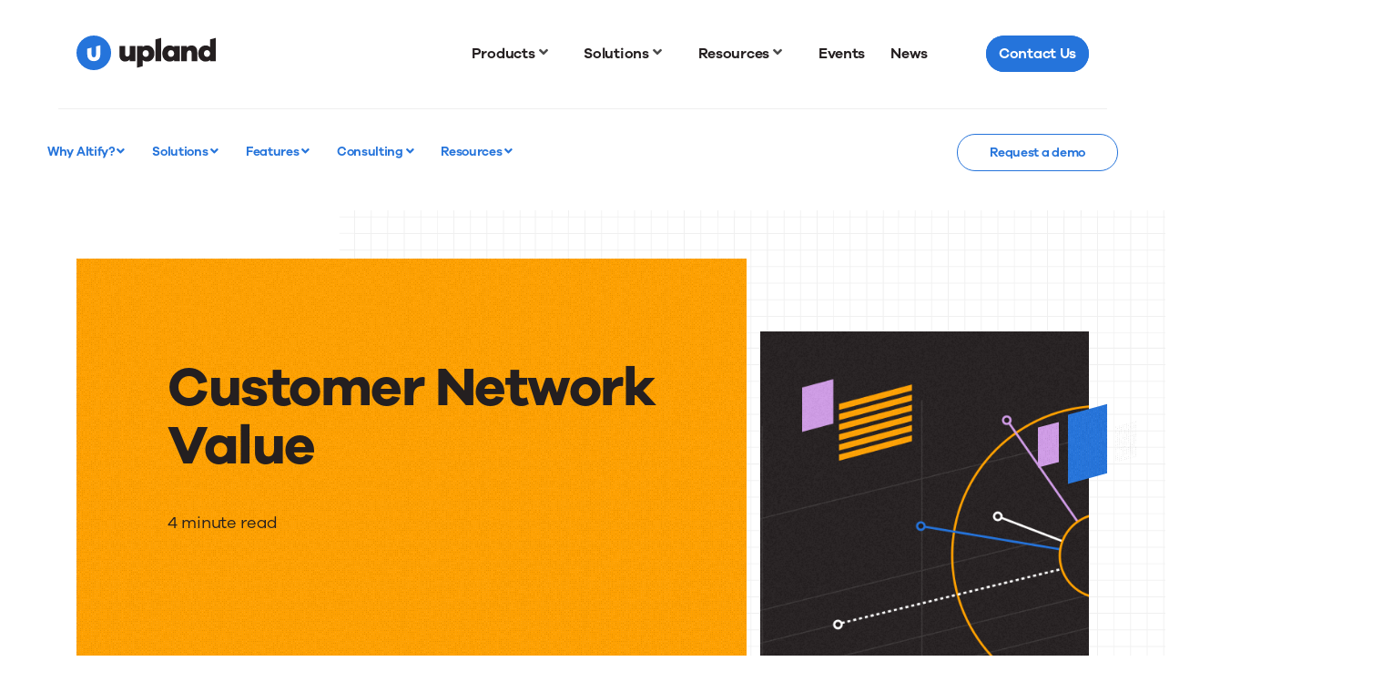

--- FILE ---
content_type: text/html; charset=UTF-8
request_url: https://uplandsoftware.com/altify/resources/blog/customer-network-value/
body_size: 32345
content:
<!DOCTYPE html>
<html class="no-js" lang="en">

<head><meta charset="utf-8"><script>if(navigator.userAgent.match(/MSIE|Internet Explorer/i)||navigator.userAgent.match(/Trident\/7\..*?rv:11/i)){var href=document.location.href;if(!href.match(/[?&]nowprocket/)){if(href.indexOf("?")==-1){if(href.indexOf("#")==-1){document.location.href=href+"?nowprocket=1"}else{document.location.href=href.replace("#","?nowprocket=1#")}}else{if(href.indexOf("#")==-1){document.location.href=href+"&nowprocket=1"}else{document.location.href=href.replace("#","&nowprocket=1#")}}}}</script><script>(()=>{class RocketLazyLoadScripts{constructor(){this.v="2.0.4",this.userEvents=["keydown","keyup","mousedown","mouseup","mousemove","mouseover","mouseout","touchmove","touchstart","touchend","touchcancel","wheel","click","dblclick","input"],this.attributeEvents=["onblur","onclick","oncontextmenu","ondblclick","onfocus","onmousedown","onmouseenter","onmouseleave","onmousemove","onmouseout","onmouseover","onmouseup","onmousewheel","onscroll","onsubmit"]}async t(){this.i(),this.o(),/iP(ad|hone)/.test(navigator.userAgent)&&this.h(),this.u(),this.l(this),this.m(),this.k(this),this.p(this),this._(),await Promise.all([this.R(),this.L()]),this.lastBreath=Date.now(),this.S(this),this.P(),this.D(),this.O(),this.M(),await this.C(this.delayedScripts.normal),await this.C(this.delayedScripts.defer),await this.C(this.delayedScripts.async),await this.T(),await this.F(),await this.j(),await this.A(),window.dispatchEvent(new Event("rocket-allScriptsLoaded")),this.everythingLoaded=!0,this.lastTouchEnd&&await new Promise(t=>setTimeout(t,500-Date.now()+this.lastTouchEnd)),this.I(),this.H(),this.U(),this.W()}i(){this.CSPIssue=sessionStorage.getItem("rocketCSPIssue"),document.addEventListener("securitypolicyviolation",t=>{this.CSPIssue||"script-src-elem"!==t.violatedDirective||"data"!==t.blockedURI||(this.CSPIssue=!0,sessionStorage.setItem("rocketCSPIssue",!0))},{isRocket:!0})}o(){window.addEventListener("pageshow",t=>{this.persisted=t.persisted,this.realWindowLoadedFired=!0},{isRocket:!0}),window.addEventListener("pagehide",()=>{this.onFirstUserAction=null},{isRocket:!0})}h(){let t;function e(e){t=e}window.addEventListener("touchstart",e,{isRocket:!0}),window.addEventListener("touchend",function i(o){o.changedTouches[0]&&t.changedTouches[0]&&Math.abs(o.changedTouches[0].pageX-t.changedTouches[0].pageX)<10&&Math.abs(o.changedTouches[0].pageY-t.changedTouches[0].pageY)<10&&o.timeStamp-t.timeStamp<200&&(window.removeEventListener("touchstart",e,{isRocket:!0}),window.removeEventListener("touchend",i,{isRocket:!0}),"INPUT"===o.target.tagName&&"text"===o.target.type||(o.target.dispatchEvent(new TouchEvent("touchend",{target:o.target,bubbles:!0})),o.target.dispatchEvent(new MouseEvent("mouseover",{target:o.target,bubbles:!0})),o.target.dispatchEvent(new PointerEvent("click",{target:o.target,bubbles:!0,cancelable:!0,detail:1,clientX:o.changedTouches[0].clientX,clientY:o.changedTouches[0].clientY})),event.preventDefault()))},{isRocket:!0})}q(t){this.userActionTriggered||("mousemove"!==t.type||this.firstMousemoveIgnored?"keyup"===t.type||"mouseover"===t.type||"mouseout"===t.type||(this.userActionTriggered=!0,this.onFirstUserAction&&this.onFirstUserAction()):this.firstMousemoveIgnored=!0),"click"===t.type&&t.preventDefault(),t.stopPropagation(),t.stopImmediatePropagation(),"touchstart"===this.lastEvent&&"touchend"===t.type&&(this.lastTouchEnd=Date.now()),"click"===t.type&&(this.lastTouchEnd=0),this.lastEvent=t.type,t.composedPath&&t.composedPath()[0].getRootNode()instanceof ShadowRoot&&(t.rocketTarget=t.composedPath()[0]),this.savedUserEvents.push(t)}u(){this.savedUserEvents=[],this.userEventHandler=this.q.bind(this),this.userEvents.forEach(t=>window.addEventListener(t,this.userEventHandler,{passive:!1,isRocket:!0})),document.addEventListener("visibilitychange",this.userEventHandler,{isRocket:!0})}U(){this.userEvents.forEach(t=>window.removeEventListener(t,this.userEventHandler,{passive:!1,isRocket:!0})),document.removeEventListener("visibilitychange",this.userEventHandler,{isRocket:!0}),this.savedUserEvents.forEach(t=>{(t.rocketTarget||t.target).dispatchEvent(new window[t.constructor.name](t.type,t))})}m(){const t="return false",e=Array.from(this.attributeEvents,t=>"data-rocket-"+t),i="["+this.attributeEvents.join("],[")+"]",o="[data-rocket-"+this.attributeEvents.join("],[data-rocket-")+"]",s=(e,i,o)=>{o&&o!==t&&(e.setAttribute("data-rocket-"+i,o),e["rocket"+i]=new Function("event",o),e.setAttribute(i,t))};new MutationObserver(t=>{for(const n of t)"attributes"===n.type&&(n.attributeName.startsWith("data-rocket-")||this.everythingLoaded?n.attributeName.startsWith("data-rocket-")&&this.everythingLoaded&&this.N(n.target,n.attributeName.substring(12)):s(n.target,n.attributeName,n.target.getAttribute(n.attributeName))),"childList"===n.type&&n.addedNodes.forEach(t=>{if(t.nodeType===Node.ELEMENT_NODE)if(this.everythingLoaded)for(const i of[t,...t.querySelectorAll(o)])for(const t of i.getAttributeNames())e.includes(t)&&this.N(i,t.substring(12));else for(const e of[t,...t.querySelectorAll(i)])for(const t of e.getAttributeNames())this.attributeEvents.includes(t)&&s(e,t,e.getAttribute(t))})}).observe(document,{subtree:!0,childList:!0,attributeFilter:[...this.attributeEvents,...e]})}I(){this.attributeEvents.forEach(t=>{document.querySelectorAll("[data-rocket-"+t+"]").forEach(e=>{this.N(e,t)})})}N(t,e){const i=t.getAttribute("data-rocket-"+e);i&&(t.setAttribute(e,i),t.removeAttribute("data-rocket-"+e))}k(t){Object.defineProperty(HTMLElement.prototype,"onclick",{get(){return this.rocketonclick||null},set(e){this.rocketonclick=e,this.setAttribute(t.everythingLoaded?"onclick":"data-rocket-onclick","this.rocketonclick(event)")}})}S(t){function e(e,i){let o=e[i];e[i]=null,Object.defineProperty(e,i,{get:()=>o,set(s){t.everythingLoaded?o=s:e["rocket"+i]=o=s}})}e(document,"onreadystatechange"),e(window,"onload"),e(window,"onpageshow");try{Object.defineProperty(document,"readyState",{get:()=>t.rocketReadyState,set(e){t.rocketReadyState=e},configurable:!0}),document.readyState="loading"}catch(t){console.log("WPRocket DJE readyState conflict, bypassing")}}l(t){this.originalAddEventListener=EventTarget.prototype.addEventListener,this.originalRemoveEventListener=EventTarget.prototype.removeEventListener,this.savedEventListeners=[],EventTarget.prototype.addEventListener=function(e,i,o){o&&o.isRocket||!t.B(e,this)&&!t.userEvents.includes(e)||t.B(e,this)&&!t.userActionTriggered||e.startsWith("rocket-")||t.everythingLoaded?t.originalAddEventListener.call(this,e,i,o):(t.savedEventListeners.push({target:this,remove:!1,type:e,func:i,options:o}),"mouseenter"!==e&&"mouseleave"!==e||t.originalAddEventListener.call(this,e,t.savedUserEvents.push,o))},EventTarget.prototype.removeEventListener=function(e,i,o){o&&o.isRocket||!t.B(e,this)&&!t.userEvents.includes(e)||t.B(e,this)&&!t.userActionTriggered||e.startsWith("rocket-")||t.everythingLoaded?t.originalRemoveEventListener.call(this,e,i,o):t.savedEventListeners.push({target:this,remove:!0,type:e,func:i,options:o})}}J(t,e){this.savedEventListeners=this.savedEventListeners.filter(i=>{let o=i.type,s=i.target||window;return e!==o||t!==s||(this.B(o,s)&&(i.type="rocket-"+o),this.$(i),!1)})}H(){EventTarget.prototype.addEventListener=this.originalAddEventListener,EventTarget.prototype.removeEventListener=this.originalRemoveEventListener,this.savedEventListeners.forEach(t=>this.$(t))}$(t){t.remove?this.originalRemoveEventListener.call(t.target,t.type,t.func,t.options):this.originalAddEventListener.call(t.target,t.type,t.func,t.options)}p(t){let e;function i(e){return t.everythingLoaded?e:e.split(" ").map(t=>"load"===t||t.startsWith("load.")?"rocket-jquery-load":t).join(" ")}function o(o){function s(e){const s=o.fn[e];o.fn[e]=o.fn.init.prototype[e]=function(){return this[0]===window&&t.userActionTriggered&&("string"==typeof arguments[0]||arguments[0]instanceof String?arguments[0]=i(arguments[0]):"object"==typeof arguments[0]&&Object.keys(arguments[0]).forEach(t=>{const e=arguments[0][t];delete arguments[0][t],arguments[0][i(t)]=e})),s.apply(this,arguments),this}}if(o&&o.fn&&!t.allJQueries.includes(o)){const e={DOMContentLoaded:[],"rocket-DOMContentLoaded":[]};for(const t in e)document.addEventListener(t,()=>{e[t].forEach(t=>t())},{isRocket:!0});o.fn.ready=o.fn.init.prototype.ready=function(i){function s(){parseInt(o.fn.jquery)>2?setTimeout(()=>i.bind(document)(o)):i.bind(document)(o)}return"function"==typeof i&&(t.realDomReadyFired?!t.userActionTriggered||t.fauxDomReadyFired?s():e["rocket-DOMContentLoaded"].push(s):e.DOMContentLoaded.push(s)),o([])},s("on"),s("one"),s("off"),t.allJQueries.push(o)}e=o}t.allJQueries=[],o(window.jQuery),Object.defineProperty(window,"jQuery",{get:()=>e,set(t){o(t)}})}P(){const t=new Map;document.write=document.writeln=function(e){const i=document.currentScript,o=document.createRange(),s=i.parentElement;let n=t.get(i);void 0===n&&(n=i.nextSibling,t.set(i,n));const c=document.createDocumentFragment();o.setStart(c,0),c.appendChild(o.createContextualFragment(e)),s.insertBefore(c,n)}}async R(){return new Promise(t=>{this.userActionTriggered?t():this.onFirstUserAction=t})}async L(){return new Promise(t=>{document.addEventListener("DOMContentLoaded",()=>{this.realDomReadyFired=!0,t()},{isRocket:!0})})}async j(){return this.realWindowLoadedFired?Promise.resolve():new Promise(t=>{window.addEventListener("load",t,{isRocket:!0})})}M(){this.pendingScripts=[];this.scriptsMutationObserver=new MutationObserver(t=>{for(const e of t)e.addedNodes.forEach(t=>{"SCRIPT"!==t.tagName||t.noModule||t.isWPRocket||this.pendingScripts.push({script:t,promise:new Promise(e=>{const i=()=>{const i=this.pendingScripts.findIndex(e=>e.script===t);i>=0&&this.pendingScripts.splice(i,1),e()};t.addEventListener("load",i,{isRocket:!0}),t.addEventListener("error",i,{isRocket:!0}),setTimeout(i,1e3)})})})}),this.scriptsMutationObserver.observe(document,{childList:!0,subtree:!0})}async F(){await this.X(),this.pendingScripts.length?(await this.pendingScripts[0].promise,await this.F()):this.scriptsMutationObserver.disconnect()}D(){this.delayedScripts={normal:[],async:[],defer:[]},document.querySelectorAll("script[type$=rocketlazyloadscript]").forEach(t=>{t.hasAttribute("data-rocket-src")?t.hasAttribute("async")&&!1!==t.async?this.delayedScripts.async.push(t):t.hasAttribute("defer")&&!1!==t.defer||"module"===t.getAttribute("data-rocket-type")?this.delayedScripts.defer.push(t):this.delayedScripts.normal.push(t):this.delayedScripts.normal.push(t)})}async _(){await this.L();let t=[];document.querySelectorAll("script[type$=rocketlazyloadscript][data-rocket-src]").forEach(e=>{let i=e.getAttribute("data-rocket-src");if(i&&!i.startsWith("data:")){i.startsWith("//")&&(i=location.protocol+i);try{const o=new URL(i).origin;o!==location.origin&&t.push({src:o,crossOrigin:e.crossOrigin||"module"===e.getAttribute("data-rocket-type")})}catch(t){}}}),t=[...new Map(t.map(t=>[JSON.stringify(t),t])).values()],this.Y(t,"preconnect")}async G(t){if(await this.K(),!0!==t.noModule||!("noModule"in HTMLScriptElement.prototype))return new Promise(e=>{let i;function o(){(i||t).setAttribute("data-rocket-status","executed"),e()}try{if(navigator.userAgent.includes("Firefox/")||""===navigator.vendor||this.CSPIssue)i=document.createElement("script"),[...t.attributes].forEach(t=>{let e=t.nodeName;"type"!==e&&("data-rocket-type"===e&&(e="type"),"data-rocket-src"===e&&(e="src"),i.setAttribute(e,t.nodeValue))}),t.text&&(i.text=t.text),t.nonce&&(i.nonce=t.nonce),i.hasAttribute("src")?(i.addEventListener("load",o,{isRocket:!0}),i.addEventListener("error",()=>{i.setAttribute("data-rocket-status","failed-network"),e()},{isRocket:!0}),setTimeout(()=>{i.isConnected||e()},1)):(i.text=t.text,o()),i.isWPRocket=!0,t.parentNode.replaceChild(i,t);else{const i=t.getAttribute("data-rocket-type"),s=t.getAttribute("data-rocket-src");i?(t.type=i,t.removeAttribute("data-rocket-type")):t.removeAttribute("type"),t.addEventListener("load",o,{isRocket:!0}),t.addEventListener("error",i=>{this.CSPIssue&&i.target.src.startsWith("data:")?(console.log("WPRocket: CSP fallback activated"),t.removeAttribute("src"),this.G(t).then(e)):(t.setAttribute("data-rocket-status","failed-network"),e())},{isRocket:!0}),s?(t.fetchPriority="high",t.removeAttribute("data-rocket-src"),t.src=s):t.src="data:text/javascript;base64,"+window.btoa(unescape(encodeURIComponent(t.text)))}}catch(i){t.setAttribute("data-rocket-status","failed-transform"),e()}});t.setAttribute("data-rocket-status","skipped")}async C(t){const e=t.shift();return e?(e.isConnected&&await this.G(e),this.C(t)):Promise.resolve()}O(){this.Y([...this.delayedScripts.normal,...this.delayedScripts.defer,...this.delayedScripts.async],"preload")}Y(t,e){this.trash=this.trash||[];let i=!0;var o=document.createDocumentFragment();t.forEach(t=>{const s=t.getAttribute&&t.getAttribute("data-rocket-src")||t.src;if(s&&!s.startsWith("data:")){const n=document.createElement("link");n.href=s,n.rel=e,"preconnect"!==e&&(n.as="script",n.fetchPriority=i?"high":"low"),t.getAttribute&&"module"===t.getAttribute("data-rocket-type")&&(n.crossOrigin=!0),t.crossOrigin&&(n.crossOrigin=t.crossOrigin),t.integrity&&(n.integrity=t.integrity),t.nonce&&(n.nonce=t.nonce),o.appendChild(n),this.trash.push(n),i=!1}}),document.head.appendChild(o)}W(){this.trash.forEach(t=>t.remove())}async T(){try{document.readyState="interactive"}catch(t){}this.fauxDomReadyFired=!0;try{await this.K(),this.J(document,"readystatechange"),document.dispatchEvent(new Event("rocket-readystatechange")),await this.K(),document.rocketonreadystatechange&&document.rocketonreadystatechange(),await this.K(),this.J(document,"DOMContentLoaded"),document.dispatchEvent(new Event("rocket-DOMContentLoaded")),await this.K(),this.J(window,"DOMContentLoaded"),window.dispatchEvent(new Event("rocket-DOMContentLoaded"))}catch(t){console.error(t)}}async A(){try{document.readyState="complete"}catch(t){}try{await this.K(),this.J(document,"readystatechange"),document.dispatchEvent(new Event("rocket-readystatechange")),await this.K(),document.rocketonreadystatechange&&document.rocketonreadystatechange(),await this.K(),this.J(window,"load"),window.dispatchEvent(new Event("rocket-load")),await this.K(),window.rocketonload&&window.rocketonload(),await this.K(),this.allJQueries.forEach(t=>t(window).trigger("rocket-jquery-load")),await this.K(),this.J(window,"pageshow");const t=new Event("rocket-pageshow");t.persisted=this.persisted,window.dispatchEvent(t),await this.K(),window.rocketonpageshow&&window.rocketonpageshow({persisted:this.persisted})}catch(t){console.error(t)}}async K(){Date.now()-this.lastBreath>45&&(await this.X(),this.lastBreath=Date.now())}async X(){return document.hidden?new Promise(t=>setTimeout(t)):new Promise(t=>requestAnimationFrame(t))}B(t,e){return e===document&&"readystatechange"===t||(e===document&&"DOMContentLoaded"===t||(e===window&&"DOMContentLoaded"===t||(e===window&&"load"===t||e===window&&"pageshow"===t)))}static run(){(new RocketLazyLoadScripts).t()}}RocketLazyLoadScripts.run()})();</script>
    
    <meta http-equiv="X-UA-Compatible" content="IE=edge,chrome=1">
    <title>Customer Network Value | Upland Altify</title>
    <meta name="viewport" content="width=device-width, initial-scale=1">
    <link rel="apple-touch-icon"
          href="https://uplandsoftware.com/altify/wp-content/themes/upland/assets/images/favicons/apple-touch-icon.png" sizes="180x180">
    <link rel="icon" href="https://uplandsoftware.com/altify/wp-content/themes/upland/assets/images/favicons/android-chrome-512x512.png"
          sizes="512x512" type="image/png">
    <link rel="icon" href="https://uplandsoftware.com/altify/wp-content/themes/upland/assets/images/favicons/android-chrome-192x192.png"
          sizes="192x192" type="image/png">
    <link rel="icon" href="https://uplandsoftware.com/altify/wp-content/themes/upland/assets/images/favicons/favicon-32x32.png"
          sizes="32x32" type="image/png">
    <link rel="icon" href="https://uplandsoftware.com/altify/wp-content/themes/upland/assets/images/favicons/favicon-16x16.png"
          sizes="16x16" type="image/png">
    <link rel="icon" href="https://uplandsoftware.com/altify/wp-content/themes/upland/assets/images/favicons/favicon.ico">
    <meta name='robots' content='noindex,nofollow' />
<meta name='robots' content='noindex, nofollow' />
    <!-- Google Tag Manager -->
    <script type="rocketlazyloadscript">
        (function(w,d,s,l,i){w[l]=w[l]||[];w[l].push({'gtm.start':
        new Date().getTime(),event:'gtm.js'});var f=d.getElementsByTagName(s)[0],
        j=d.createElement(s),dl=l!='dataLayer'?'&l='+l:'';j.async=true;j.src=
        'https://www.googletagmanager.com/gtm.js?id=GTM-P4H4X5K'+dl;f.parentNode.insertBefore(j,f);
        })(window,document,'script','dataLayer','GTM-P4H4X5K');
    </script>
    <!-- End Google Tag Manager -->
    
	<!-- This site is optimized with the Yoast SEO Premium plugin v26.6 (Yoast SEO v26.6) - https://yoast.com/wordpress/plugins/seo/ -->
	<meta name="description" content="To care about your Customer Network Value, you must first care about your customer and treat every customer interaction as an extension of marketing." />
	<meta property="og:locale" content="en_US" />
	<meta property="og:type" content="article" />
	<meta property="og:title" content="Customer Network Value" />
	<meta property="og:description" content="To care about your Customer Network Value, you must first care about your customer and treat every customer interaction as an extension of marketing." />
	<meta property="og:url" content="https://uplandsoftware.com/altify/resources/blog/customer-network-value/" />
	<meta property="og:site_name" content="Altify" />
	<meta property="article:publisher" content="https://www.facebook.com/UplandSoftware/" />
	<meta property="article:modified_time" content="2020-06-25T07:56:19+00:00" />
	<meta property="og:image" content="https://uplandsoftware.com/altify/wp-content/uploads/sites/43/upland-social-image.png" />
	<meta property="og:image:width" content="1200" />
	<meta property="og:image:height" content="630" />
	<meta property="og:image:type" content="image/png" />
	<meta name="twitter:card" content="summary_large_image" />
	<meta name="twitter:site" content="@uplandsoftware" />
	<meta name="twitter:label1" content="Est. reading time" />
	<meta name="twitter:data1" content="3 minutes" />
	<script type="application/ld+json" class="yoast-schema-graph">{"@context":"https://schema.org","@graph":[{"@type":"WebPage","@id":"https://uplandsoftware.com/altify/resources/blog/customer-network-value/","url":"https://uplandsoftware.com/altify/resources/blog/customer-network-value/","name":"Customer Network Value | Upland Altify","isPartOf":{"@id":"https://uplandsoftware.com/altify/#website"},"datePublished":"2014-07-19T06:00:00+00:00","dateModified":"2020-06-25T07:56:19+00:00","description":"To care about your Customer Network Value, you must first care about your customer and treat every customer interaction as an extension of marketing.","inLanguage":"en-US","potentialAction":[{"@type":"ReadAction","target":["https://uplandsoftware.com/altify/resources/blog/customer-network-value/"]}]},{"@type":"WebSite","@id":"https://uplandsoftware.com/altify/#website","url":"https://uplandsoftware.com/altify/","name":"Altify","description":"","potentialAction":[{"@type":"SearchAction","target":{"@type":"EntryPoint","urlTemplate":"https://uplandsoftware.com/altify/?s={search_term_string}"},"query-input":{"@type":"PropertyValueSpecification","valueRequired":true,"valueName":"search_term_string"}}],"inLanguage":"en-US"}]}</script>
	<!-- / Yoast SEO Premium plugin. -->


<link rel='dns-prefetch' href='//cdn.jsdelivr.net' />

<link rel="alternate" title="oEmbed (JSON)" type="application/json+oembed" href="https://uplandsoftware.com/altify/wp-json/oembed/1.0/embed?url=https%3A%2F%2Fuplandsoftware.com%2Faltify%2Fresources%2Fblog%2Fcustomer-network-value%2F" />
<link rel="alternate" title="oEmbed (XML)" type="text/xml+oembed" href="https://uplandsoftware.com/altify/wp-json/oembed/1.0/embed?url=https%3A%2F%2Fuplandsoftware.com%2Faltify%2Fresources%2Fblog%2Fcustomer-network-value%2F&#038;format=xml" />
<style id='wp-img-auto-sizes-contain-inline-css' type='text/css'>
img:is([sizes=auto i],[sizes^="auto," i]){contain-intrinsic-size:3000px 1500px}
/*# sourceURL=wp-img-auto-sizes-contain-inline-css */
</style>
<style id='wp-block-library-inline-css' type='text/css'>
:root{--wp-block-synced-color:#7a00df;--wp-block-synced-color--rgb:122,0,223;--wp-bound-block-color:var(--wp-block-synced-color);--wp-editor-canvas-background:#ddd;--wp-admin-theme-color:#007cba;--wp-admin-theme-color--rgb:0,124,186;--wp-admin-theme-color-darker-10:#006ba1;--wp-admin-theme-color-darker-10--rgb:0,107,160.5;--wp-admin-theme-color-darker-20:#005a87;--wp-admin-theme-color-darker-20--rgb:0,90,135;--wp-admin-border-width-focus:2px}@media (min-resolution:192dpi){:root{--wp-admin-border-width-focus:1.5px}}.wp-element-button{cursor:pointer}:root .has-very-light-gray-background-color{background-color:#eee}:root .has-very-dark-gray-background-color{background-color:#313131}:root .has-very-light-gray-color{color:#eee}:root .has-very-dark-gray-color{color:#313131}:root .has-vivid-green-cyan-to-vivid-cyan-blue-gradient-background{background:linear-gradient(135deg,#00d084,#0693e3)}:root .has-purple-crush-gradient-background{background:linear-gradient(135deg,#34e2e4,#4721fb 50%,#ab1dfe)}:root .has-hazy-dawn-gradient-background{background:linear-gradient(135deg,#faaca8,#dad0ec)}:root .has-subdued-olive-gradient-background{background:linear-gradient(135deg,#fafae1,#67a671)}:root .has-atomic-cream-gradient-background{background:linear-gradient(135deg,#fdd79a,#004a59)}:root .has-nightshade-gradient-background{background:linear-gradient(135deg,#330968,#31cdcf)}:root .has-midnight-gradient-background{background:linear-gradient(135deg,#020381,#2874fc)}:root{--wp--preset--font-size--normal:16px;--wp--preset--font-size--huge:42px}.has-regular-font-size{font-size:1em}.has-larger-font-size{font-size:2.625em}.has-normal-font-size{font-size:var(--wp--preset--font-size--normal)}.has-huge-font-size{font-size:var(--wp--preset--font-size--huge)}.has-text-align-center{text-align:center}.has-text-align-left{text-align:left}.has-text-align-right{text-align:right}.has-fit-text{white-space:nowrap!important}#end-resizable-editor-section{display:none}.aligncenter{clear:both}.items-justified-left{justify-content:flex-start}.items-justified-center{justify-content:center}.items-justified-right{justify-content:flex-end}.items-justified-space-between{justify-content:space-between}.screen-reader-text{border:0;clip-path:inset(50%);height:1px;margin:-1px;overflow:hidden;padding:0;position:absolute;width:1px;word-wrap:normal!important}.screen-reader-text:focus{background-color:#ddd;clip-path:none;color:#444;display:block;font-size:1em;height:auto;left:5px;line-height:normal;padding:15px 23px 14px;text-decoration:none;top:5px;width:auto;z-index:100000}html :where(.has-border-color){border-style:solid}html :where([style*=border-top-color]){border-top-style:solid}html :where([style*=border-right-color]){border-right-style:solid}html :where([style*=border-bottom-color]){border-bottom-style:solid}html :where([style*=border-left-color]){border-left-style:solid}html :where([style*=border-width]){border-style:solid}html :where([style*=border-top-width]){border-top-style:solid}html :where([style*=border-right-width]){border-right-style:solid}html :where([style*=border-bottom-width]){border-bottom-style:solid}html :where([style*=border-left-width]){border-left-style:solid}html :where(img[class*=wp-image-]){height:auto;max-width:100%}:where(figure){margin:0 0 1em}html :where(.is-position-sticky){--wp-admin--admin-bar--position-offset:var(--wp-admin--admin-bar--height,0px)}@media screen and (max-width:600px){html :where(.is-position-sticky){--wp-admin--admin-bar--position-offset:0px}}

/*# sourceURL=wp-block-library-inline-css */
</style><style id='global-styles-inline-css' type='text/css'>
:root{--wp--preset--aspect-ratio--square: 1;--wp--preset--aspect-ratio--4-3: 4/3;--wp--preset--aspect-ratio--3-4: 3/4;--wp--preset--aspect-ratio--3-2: 3/2;--wp--preset--aspect-ratio--2-3: 2/3;--wp--preset--aspect-ratio--16-9: 16/9;--wp--preset--aspect-ratio--9-16: 9/16;--wp--preset--color--black: #000000;--wp--preset--color--cyan-bluish-gray: #abb8c3;--wp--preset--color--white: #ffffff;--wp--preset--color--pale-pink: #f78da7;--wp--preset--color--vivid-red: #cf2e2e;--wp--preset--color--luminous-vivid-orange: #ff6900;--wp--preset--color--luminous-vivid-amber: #fcb900;--wp--preset--color--light-green-cyan: #7bdcb5;--wp--preset--color--vivid-green-cyan: #00d084;--wp--preset--color--pale-cyan-blue: #8ed1fc;--wp--preset--color--vivid-cyan-blue: #0693e3;--wp--preset--color--vivid-purple: #9b51e0;--wp--preset--gradient--vivid-cyan-blue-to-vivid-purple: linear-gradient(135deg,rgb(6,147,227) 0%,rgb(155,81,224) 100%);--wp--preset--gradient--light-green-cyan-to-vivid-green-cyan: linear-gradient(135deg,rgb(122,220,180) 0%,rgb(0,208,130) 100%);--wp--preset--gradient--luminous-vivid-amber-to-luminous-vivid-orange: linear-gradient(135deg,rgb(252,185,0) 0%,rgb(255,105,0) 100%);--wp--preset--gradient--luminous-vivid-orange-to-vivid-red: linear-gradient(135deg,rgb(255,105,0) 0%,rgb(207,46,46) 100%);--wp--preset--gradient--very-light-gray-to-cyan-bluish-gray: linear-gradient(135deg,rgb(238,238,238) 0%,rgb(169,184,195) 100%);--wp--preset--gradient--cool-to-warm-spectrum: linear-gradient(135deg,rgb(74,234,220) 0%,rgb(151,120,209) 20%,rgb(207,42,186) 40%,rgb(238,44,130) 60%,rgb(251,105,98) 80%,rgb(254,248,76) 100%);--wp--preset--gradient--blush-light-purple: linear-gradient(135deg,rgb(255,206,236) 0%,rgb(152,150,240) 100%);--wp--preset--gradient--blush-bordeaux: linear-gradient(135deg,rgb(254,205,165) 0%,rgb(254,45,45) 50%,rgb(107,0,62) 100%);--wp--preset--gradient--luminous-dusk: linear-gradient(135deg,rgb(255,203,112) 0%,rgb(199,81,192) 50%,rgb(65,88,208) 100%);--wp--preset--gradient--pale-ocean: linear-gradient(135deg,rgb(255,245,203) 0%,rgb(182,227,212) 50%,rgb(51,167,181) 100%);--wp--preset--gradient--electric-grass: linear-gradient(135deg,rgb(202,248,128) 0%,rgb(113,206,126) 100%);--wp--preset--gradient--midnight: linear-gradient(135deg,rgb(2,3,129) 0%,rgb(40,116,252) 100%);--wp--preset--font-size--small: 13px;--wp--preset--font-size--medium: 20px;--wp--preset--font-size--large: 36px;--wp--preset--font-size--x-large: 42px;--wp--preset--spacing--20: 0.44rem;--wp--preset--spacing--30: 0.67rem;--wp--preset--spacing--40: 1rem;--wp--preset--spacing--50: 1.5rem;--wp--preset--spacing--60: 2.25rem;--wp--preset--spacing--70: 3.38rem;--wp--preset--spacing--80: 5.06rem;--wp--preset--shadow--natural: 6px 6px 9px rgba(0, 0, 0, 0.2);--wp--preset--shadow--deep: 12px 12px 50px rgba(0, 0, 0, 0.4);--wp--preset--shadow--sharp: 6px 6px 0px rgba(0, 0, 0, 0.2);--wp--preset--shadow--outlined: 6px 6px 0px -3px rgb(255, 255, 255), 6px 6px rgb(0, 0, 0);--wp--preset--shadow--crisp: 6px 6px 0px rgb(0, 0, 0);}:where(.is-layout-flex){gap: 0.5em;}:where(.is-layout-grid){gap: 0.5em;}body .is-layout-flex{display: flex;}.is-layout-flex{flex-wrap: wrap;align-items: center;}.is-layout-flex > :is(*, div){margin: 0;}body .is-layout-grid{display: grid;}.is-layout-grid > :is(*, div){margin: 0;}:where(.wp-block-columns.is-layout-flex){gap: 2em;}:where(.wp-block-columns.is-layout-grid){gap: 2em;}:where(.wp-block-post-template.is-layout-flex){gap: 1.25em;}:where(.wp-block-post-template.is-layout-grid){gap: 1.25em;}.has-black-color{color: var(--wp--preset--color--black) !important;}.has-cyan-bluish-gray-color{color: var(--wp--preset--color--cyan-bluish-gray) !important;}.has-white-color{color: var(--wp--preset--color--white) !important;}.has-pale-pink-color{color: var(--wp--preset--color--pale-pink) !important;}.has-vivid-red-color{color: var(--wp--preset--color--vivid-red) !important;}.has-luminous-vivid-orange-color{color: var(--wp--preset--color--luminous-vivid-orange) !important;}.has-luminous-vivid-amber-color{color: var(--wp--preset--color--luminous-vivid-amber) !important;}.has-light-green-cyan-color{color: var(--wp--preset--color--light-green-cyan) !important;}.has-vivid-green-cyan-color{color: var(--wp--preset--color--vivid-green-cyan) !important;}.has-pale-cyan-blue-color{color: var(--wp--preset--color--pale-cyan-blue) !important;}.has-vivid-cyan-blue-color{color: var(--wp--preset--color--vivid-cyan-blue) !important;}.has-vivid-purple-color{color: var(--wp--preset--color--vivid-purple) !important;}.has-black-background-color{background-color: var(--wp--preset--color--black) !important;}.has-cyan-bluish-gray-background-color{background-color: var(--wp--preset--color--cyan-bluish-gray) !important;}.has-white-background-color{background-color: var(--wp--preset--color--white) !important;}.has-pale-pink-background-color{background-color: var(--wp--preset--color--pale-pink) !important;}.has-vivid-red-background-color{background-color: var(--wp--preset--color--vivid-red) !important;}.has-luminous-vivid-orange-background-color{background-color: var(--wp--preset--color--luminous-vivid-orange) !important;}.has-luminous-vivid-amber-background-color{background-color: var(--wp--preset--color--luminous-vivid-amber) !important;}.has-light-green-cyan-background-color{background-color: var(--wp--preset--color--light-green-cyan) !important;}.has-vivid-green-cyan-background-color{background-color: var(--wp--preset--color--vivid-green-cyan) !important;}.has-pale-cyan-blue-background-color{background-color: var(--wp--preset--color--pale-cyan-blue) !important;}.has-vivid-cyan-blue-background-color{background-color: var(--wp--preset--color--vivid-cyan-blue) !important;}.has-vivid-purple-background-color{background-color: var(--wp--preset--color--vivid-purple) !important;}.has-black-border-color{border-color: var(--wp--preset--color--black) !important;}.has-cyan-bluish-gray-border-color{border-color: var(--wp--preset--color--cyan-bluish-gray) !important;}.has-white-border-color{border-color: var(--wp--preset--color--white) !important;}.has-pale-pink-border-color{border-color: var(--wp--preset--color--pale-pink) !important;}.has-vivid-red-border-color{border-color: var(--wp--preset--color--vivid-red) !important;}.has-luminous-vivid-orange-border-color{border-color: var(--wp--preset--color--luminous-vivid-orange) !important;}.has-luminous-vivid-amber-border-color{border-color: var(--wp--preset--color--luminous-vivid-amber) !important;}.has-light-green-cyan-border-color{border-color: var(--wp--preset--color--light-green-cyan) !important;}.has-vivid-green-cyan-border-color{border-color: var(--wp--preset--color--vivid-green-cyan) !important;}.has-pale-cyan-blue-border-color{border-color: var(--wp--preset--color--pale-cyan-blue) !important;}.has-vivid-cyan-blue-border-color{border-color: var(--wp--preset--color--vivid-cyan-blue) !important;}.has-vivid-purple-border-color{border-color: var(--wp--preset--color--vivid-purple) !important;}.has-vivid-cyan-blue-to-vivid-purple-gradient-background{background: var(--wp--preset--gradient--vivid-cyan-blue-to-vivid-purple) !important;}.has-light-green-cyan-to-vivid-green-cyan-gradient-background{background: var(--wp--preset--gradient--light-green-cyan-to-vivid-green-cyan) !important;}.has-luminous-vivid-amber-to-luminous-vivid-orange-gradient-background{background: var(--wp--preset--gradient--luminous-vivid-amber-to-luminous-vivid-orange) !important;}.has-luminous-vivid-orange-to-vivid-red-gradient-background{background: var(--wp--preset--gradient--luminous-vivid-orange-to-vivid-red) !important;}.has-very-light-gray-to-cyan-bluish-gray-gradient-background{background: var(--wp--preset--gradient--very-light-gray-to-cyan-bluish-gray) !important;}.has-cool-to-warm-spectrum-gradient-background{background: var(--wp--preset--gradient--cool-to-warm-spectrum) !important;}.has-blush-light-purple-gradient-background{background: var(--wp--preset--gradient--blush-light-purple) !important;}.has-blush-bordeaux-gradient-background{background: var(--wp--preset--gradient--blush-bordeaux) !important;}.has-luminous-dusk-gradient-background{background: var(--wp--preset--gradient--luminous-dusk) !important;}.has-pale-ocean-gradient-background{background: var(--wp--preset--gradient--pale-ocean) !important;}.has-electric-grass-gradient-background{background: var(--wp--preset--gradient--electric-grass) !important;}.has-midnight-gradient-background{background: var(--wp--preset--gradient--midnight) !important;}.has-small-font-size{font-size: var(--wp--preset--font-size--small) !important;}.has-medium-font-size{font-size: var(--wp--preset--font-size--medium) !important;}.has-large-font-size{font-size: var(--wp--preset--font-size--large) !important;}.has-x-large-font-size{font-size: var(--wp--preset--font-size--x-large) !important;}
/*# sourceURL=global-styles-inline-css */
</style>

<style id='classic-theme-styles-inline-css' type='text/css'>
/*! This file is auto-generated */
.wp-block-button__link{color:#fff;background-color:#32373c;border-radius:9999px;box-shadow:none;text-decoration:none;padding:calc(.667em + 2px) calc(1.333em + 2px);font-size:1.125em}.wp-block-file__button{background:#32373c;color:#fff;text-decoration:none}
/*# sourceURL=/wp-includes/css/classic-themes.min.css */
</style>
<link data-minify="1" rel='stylesheet' id='upl_main-css' href='https://uplandsoftware.com/altify/wp-content/cache/min/43/altify/wp-content/themes/upland/assets/css/upl-main-25329a91.css?ver=1769800498' type='text/css' media='all' />
<link rel='stylesheet' id='ubermenu-css' href='https://uplandsoftware.com/altify/wp-content/plugins/ubermenu/pro/assets/css/ubermenu.min.css' type='text/css' media='all' />
<link data-minify="1" rel='stylesheet' id='ubermenu-font-awesome-all-css' href='https://uplandsoftware.com/altify/wp-content/cache/min/43/altify/wp-content/plugins/ubermenu/assets/fontawesome/css/all.min.css?ver=1760012759' type='text/css' media='all' />
<style id='rocket-lazyload-inline-css' type='text/css'>
.rll-youtube-player{position:relative;padding-bottom:56.23%;height:0;overflow:hidden;max-width:100%;}.rll-youtube-player:focus-within{outline: 2px solid currentColor;outline-offset: 5px;}.rll-youtube-player iframe{position:absolute;top:0;left:0;width:100%;height:100%;z-index:100;background:0 0}.rll-youtube-player img{bottom:0;display:block;left:0;margin:auto;max-width:100%;width:100%;position:absolute;right:0;top:0;border:none;height:auto;-webkit-transition:.4s all;-moz-transition:.4s all;transition:.4s all}.rll-youtube-player img:hover{-webkit-filter:brightness(75%)}.rll-youtube-player .play{height:100%;width:100%;left:0;top:0;position:absolute;background:url(https://uplandsoftware.com/altify/wp-content/plugins/wp-rocket/assets/img/youtube.png) no-repeat center;background-color: transparent !important;cursor:pointer;border:none;}
/*# sourceURL=rocket-lazyload-inline-css */
</style>
<script type="text/javascript" src="https://uplandsoftware.com/altify/wp-includes/js/jquery/jquery.min.js" id="jquery-core-js"></script>
<script type="text/javascript" src="https://uplandsoftware.com/altify/wp-includes/js/jquery/jquery-migrate.min.js" id="jquery-migrate-js"></script>
<link rel="https://api.w.org/" href="https://uplandsoftware.com/altify/wp-json/" /><link rel='shortlink' href='https://uplandsoftware.com/altify/?p=1555' />
<style id="ubermenu-custom-generated-css">
/** Font Awesome 4 Compatibility **/
.fa{font-style:normal;font-variant:normal;font-weight:normal;font-family:FontAwesome;}

/** UberMenu Responsive Styles (Breakpoint Setting) **/
@media screen and (min-width: 1024px){
  .ubermenu{ display:block !important; } .ubermenu-responsive .ubermenu-item.ubermenu-hide-desktop{ display:none !important; } .ubermenu-responsive.ubermenu-retractors-responsive .ubermenu-retractor-mobile{ display:none; }  /* Top level items full height */ .ubermenu.ubermenu-horizontal.ubermenu-items-vstretch .ubermenu-nav{   display:flex;   align-items:stretch; } .ubermenu.ubermenu-horizontal.ubermenu-items-vstretch .ubermenu-item.ubermenu-item-level-0{   display:flex;   flex-direction:column; } .ubermenu.ubermenu-horizontal.ubermenu-items-vstretch .ubermenu-item.ubermenu-item-level-0 > .ubermenu-target{   flex:1;   display:flex;   align-items:center; flex-wrap:wrap; } .ubermenu.ubermenu-horizontal.ubermenu-items-vstretch .ubermenu-item.ubermenu-item-level-0 > .ubermenu-target > .ubermenu-target-divider{ position:static; flex-basis:100%; } .ubermenu.ubermenu-horizontal.ubermenu-items-vstretch .ubermenu-item.ubermenu-item-level-0 > .ubermenu-target.ubermenu-item-layout-image_left > .ubermenu-target-text{ padding-left:1em; } .ubermenu.ubermenu-horizontal.ubermenu-items-vstretch .ubermenu-item.ubermenu-item-level-0 > .ubermenu-target.ubermenu-item-layout-image_right > .ubermenu-target-text{ padding-right:1em; } .ubermenu.ubermenu-horizontal.ubermenu-items-vstretch .ubermenu-item.ubermenu-item-level-0 > .ubermenu-target.ubermenu-item-layout-image_above, .ubermenu.ubermenu-horizontal.ubermenu-items-vstretch .ubermenu-item.ubermenu-item-level-0 > .ubermenu-target.ubermenu-item-layout-image_below{ flex-direction:column; } .ubermenu.ubermenu-horizontal.ubermenu-items-vstretch .ubermenu-item.ubermenu-item-level-0 > .ubermenu-submenu-drop{   top:100%; } .ubermenu.ubermenu-horizontal.ubermenu-items-vstretch .ubermenu-item-level-0:not(.ubermenu-align-right) + .ubermenu-item.ubermenu-align-right{ margin-left:auto; } .ubermenu.ubermenu-horizontal.ubermenu-items-vstretch .ubermenu-item.ubermenu-item-level-0 > .ubermenu-target.ubermenu-content-align-left{   justify-content:flex-start; } .ubermenu.ubermenu-horizontal.ubermenu-items-vstretch .ubermenu-item.ubermenu-item-level-0 > .ubermenu-target.ubermenu-content-align-center{   justify-content:center; } .ubermenu.ubermenu-horizontal.ubermenu-items-vstretch .ubermenu-item.ubermenu-item-level-0 > .ubermenu-target.ubermenu-content-align-right{   justify-content:flex-end; }  /* Force current submenu always open but below others */ .ubermenu-force-current-submenu .ubermenu-item-level-0.ubermenu-current-menu-item > .ubermenu-submenu-drop, .ubermenu-force-current-submenu .ubermenu-item-level-0.ubermenu-current-menu-ancestor > .ubermenu-submenu-drop {     display: block!important;     opacity: 1!important;     visibility: visible!important;     margin: 0!important;     top: auto!important;     height: auto;     z-index:19; }   /* Invert Horizontal menu to make subs go up */ .ubermenu-invert.ubermenu-horizontal .ubermenu-item-level-0 > .ubermenu-submenu-drop, .ubermenu-invert.ubermenu-horizontal.ubermenu-items-vstretch .ubermenu-item.ubermenu-item-level-0>.ubermenu-submenu-drop{  top:auto;  bottom:100%; } .ubermenu-invert.ubermenu-horizontal.ubermenu-sub-indicators .ubermenu-item-level-0.ubermenu-has-submenu-drop > .ubermenu-target > .ubermenu-sub-indicator{ transform:rotate(180deg); } /* Make second level flyouts fly up */ .ubermenu-invert.ubermenu-horizontal .ubermenu-submenu .ubermenu-item.ubermenu-active > .ubermenu-submenu-type-flyout{     top:auto;     bottom:0; } /* Clip the submenus properly when inverted */ .ubermenu-invert.ubermenu-horizontal .ubermenu-item-level-0 > .ubermenu-submenu-drop{     clip: rect(-5000px,5000px,auto,-5000px); }    /* Invert Vertical menu to make subs go left */ .ubermenu-invert.ubermenu-vertical .ubermenu-item-level-0 > .ubermenu-submenu-drop{   right:100%;   left:auto; } .ubermenu-invert.ubermenu-vertical.ubermenu-sub-indicators .ubermenu-item-level-0.ubermenu-item-has-children > .ubermenu-target > .ubermenu-sub-indicator{   right:auto;   left:10px; transform:rotate(90deg); } .ubermenu-vertical.ubermenu-invert .ubermenu-item > .ubermenu-submenu-drop {   clip: rect(-5000px,5000px,5000px,-5000px); } /* Vertical Flyout > Flyout */ .ubermenu-vertical.ubermenu-invert.ubermenu-sub-indicators .ubermenu-has-submenu-drop > .ubermenu-target{   padding-left:25px; } .ubermenu-vertical.ubermenu-invert .ubermenu-item > .ubermenu-target > .ubermenu-sub-indicator {   right:auto;   left:10px;   transform:rotate(90deg); } .ubermenu-vertical.ubermenu-invert .ubermenu-item > .ubermenu-submenu-drop.ubermenu-submenu-type-flyout, .ubermenu-vertical.ubermenu-invert .ubermenu-submenu-type-flyout > .ubermenu-item > .ubermenu-submenu-drop {   right: 100%;   left: auto; }  .ubermenu-responsive-toggle{ display:none; }
}
@media screen and (max-width: 1023px){
   .ubermenu-responsive-toggle, .ubermenu-sticky-toggle-wrapper { display: block; }  .ubermenu-responsive{ width:100%; max-height:600px; visibility:visible; overflow:visible;  -webkit-transition:max-height 1s ease-in; transition:max-height .3s ease-in; } .ubermenu-responsive.ubermenu-mobile-accordion:not(.ubermenu-mobile-modal):not(.ubermenu-in-transition):not(.ubermenu-responsive-collapse){ max-height:none; } .ubermenu-responsive.ubermenu-items-align-center{   text-align:left; } .ubermenu-responsive.ubermenu{ margin:0; } .ubermenu-responsive.ubermenu .ubermenu-nav{ display:block; }  .ubermenu-responsive.ubermenu-responsive-nocollapse, .ubermenu-repsonsive.ubermenu-no-transitions{ display:block; max-height:none; }  .ubermenu-responsive.ubermenu-responsive-collapse{ max-height:none; visibility:visible; overflow:visible; } .ubermenu-responsive.ubermenu-responsive-collapse{ max-height:0; overflow:hidden !important; visibility:hidden; } .ubermenu-responsive.ubermenu-in-transition, .ubermenu-responsive.ubermenu-in-transition .ubermenu-nav{ overflow:hidden !important; visibility:visible; } .ubermenu-responsive.ubermenu-responsive-collapse:not(.ubermenu-in-transition){ border-top-width:0; border-bottom-width:0; } .ubermenu-responsive.ubermenu-responsive-collapse .ubermenu-item .ubermenu-submenu{ display:none; }  .ubermenu-responsive .ubermenu-item-level-0{ width:50%; } .ubermenu-responsive.ubermenu-responsive-single-column .ubermenu-item-level-0{ float:none; clear:both; width:100%; } .ubermenu-responsive .ubermenu-item.ubermenu-item-level-0 > .ubermenu-target{ border:none; box-shadow:none; } .ubermenu-responsive .ubermenu-item.ubermenu-has-submenu-flyout{ position:static; } .ubermenu-responsive.ubermenu-sub-indicators .ubermenu-submenu-type-flyout .ubermenu-has-submenu-drop > .ubermenu-target > .ubermenu-sub-indicator{ transform:rotate(0); right:10px; left:auto; } .ubermenu-responsive .ubermenu-nav .ubermenu-item .ubermenu-submenu.ubermenu-submenu-drop{ width:100%; min-width:100%; max-width:100%; top:auto; left:0 !important; } .ubermenu-responsive.ubermenu-has-border .ubermenu-nav .ubermenu-item .ubermenu-submenu.ubermenu-submenu-drop{ left: -1px !important; /* For borders */ } .ubermenu-responsive .ubermenu-submenu.ubermenu-submenu-type-mega > .ubermenu-item.ubermenu-column{ min-height:0; border-left:none;  float:left; /* override left/center/right content alignment */ display:block; } .ubermenu-responsive .ubermenu-item.ubermenu-active > .ubermenu-submenu.ubermenu-submenu-type-mega{     max-height:none;     height:auto;/*prevent overflow scrolling since android is still finicky*/     overflow:visible; } .ubermenu-responsive.ubermenu-transition-slide .ubermenu-item.ubermenu-in-transition > .ubermenu-submenu-drop{ max-height:1000px; /* because of slide transition */ } .ubermenu .ubermenu-submenu-type-flyout .ubermenu-submenu-type-mega{ min-height:0; } .ubermenu.ubermenu-responsive .ubermenu-column, .ubermenu.ubermenu-responsive .ubermenu-column-auto{ min-width:50%; } .ubermenu.ubermenu-responsive .ubermenu-autoclear > .ubermenu-column{ clear:none; } .ubermenu.ubermenu-responsive .ubermenu-column:nth-of-type(2n+1){ clear:both; } .ubermenu.ubermenu-responsive .ubermenu-submenu-retractor-top:not(.ubermenu-submenu-retractor-top-2) .ubermenu-column:nth-of-type(2n+1){ clear:none; } .ubermenu.ubermenu-responsive .ubermenu-submenu-retractor-top:not(.ubermenu-submenu-retractor-top-2) .ubermenu-column:nth-of-type(2n+2){ clear:both; }  .ubermenu-responsive-single-column-subs .ubermenu-submenu .ubermenu-item { float: none; clear: both; width: 100%; min-width: 100%; }  /* Submenu footer content */ .ubermenu .ubermenu-submenu-footer{     position:relative; clear:both;     bottom:auto;     right:auto; }   .ubermenu.ubermenu-responsive .ubermenu-tabs, .ubermenu.ubermenu-responsive .ubermenu-tabs-group, .ubermenu.ubermenu-responsive .ubermenu-tab, .ubermenu.ubermenu-responsive .ubermenu-tab-content-panel{ /** TABS SHOULD BE 100%  ACCORDION */ width:100%; min-width:100%; max-width:100%; left:0; } .ubermenu.ubermenu-responsive .ubermenu-tabs, .ubermenu.ubermenu-responsive .ubermenu-tab-content-panel{ min-height:0 !important;/* Override Inline Style from JS */ } .ubermenu.ubermenu-responsive .ubermenu-tabs{ z-index:15; } .ubermenu.ubermenu-responsive .ubermenu-tab-content-panel{ z-index:20; } /* Tab Layering */ .ubermenu-responsive .ubermenu-tab{ position:relative; } .ubermenu-responsive .ubermenu-tab.ubermenu-active{ position:relative; z-index:20; } .ubermenu-responsive .ubermenu-tab > .ubermenu-target{ border-width:0 0 1px 0; } .ubermenu-responsive.ubermenu-sub-indicators .ubermenu-tabs > .ubermenu-tabs-group > .ubermenu-tab.ubermenu-has-submenu-drop > .ubermenu-target > .ubermenu-sub-indicator{ transform:rotate(0); right:10px; left:auto; }  .ubermenu-responsive .ubermenu-tabs > .ubermenu-tabs-group > .ubermenu-tab > .ubermenu-tab-content-panel{ top:auto; border-width:1px; } .ubermenu-responsive .ubermenu-tab-layout-bottom > .ubermenu-tabs-group{ /*position:relative;*/ }   .ubermenu-reponsive .ubermenu-item-level-0 > .ubermenu-submenu-type-stack{ /* Top Level Stack Columns */ position:relative; }  .ubermenu-responsive .ubermenu-submenu-type-stack .ubermenu-column, .ubermenu-responsive .ubermenu-submenu-type-stack .ubermenu-column-auto{ /* Stack Columns */ width:100%; max-width:100%; }   .ubermenu-responsive .ubermenu-item-mini{ /* Mini items */ min-width:0; width:auto; float:left; clear:none !important; } .ubermenu-responsive .ubermenu-item.ubermenu-item-mini > a.ubermenu-target{ padding-left:20px; padding-right:20px; }   .ubermenu-responsive .ubermenu-item.ubermenu-hide-mobile{ /* Hiding items */ display:none !important; }  .ubermenu-responsive.ubermenu-hide-bkgs .ubermenu-submenu.ubermenu-submenu-bkg-img{ /** Hide Background Images in Submenu */ background-image:none; } .ubermenu.ubermenu-responsive .ubermenu-item-level-0.ubermenu-item-mini{ min-width:0; width:auto; } .ubermenu-vertical .ubermenu-item.ubermenu-item-level-0{ width:100%; } .ubermenu-vertical.ubermenu-sub-indicators .ubermenu-item-level-0.ubermenu-item-has-children > .ubermenu-target > .ubermenu-sub-indicator{ right:10px; left:auto; transform:rotate(0); } .ubermenu-vertical .ubermenu-item.ubermenu-item-level-0.ubermenu-relative.ubermenu-active > .ubermenu-submenu-drop.ubermenu-submenu-align-vertical_parent_item{     top:auto; }   .ubermenu.ubermenu-responsive .ubermenu-tabs{     position:static; } /* Tabs on Mobile with mouse (but not click) - leave space to hover off */ .ubermenu:not(.ubermenu-is-mobile):not(.ubermenu-submenu-indicator-closes) .ubermenu-submenu .ubermenu-tab[data-ubermenu-trigger="mouseover"] .ubermenu-tab-content-panel, .ubermenu:not(.ubermenu-is-mobile):not(.ubermenu-submenu-indicator-closes) .ubermenu-submenu .ubermenu-tab[data-ubermenu-trigger="hover_intent"] .ubermenu-tab-content-panel{     margin-left:6%; width:94%; min-width:94%; }  /* Sub indicator close visibility */ .ubermenu.ubermenu-submenu-indicator-closes .ubermenu-active > .ubermenu-target > .ubermenu-sub-indicator-close{ display:block; display: flex; align-items: center; justify-content: center; } .ubermenu.ubermenu-submenu-indicator-closes .ubermenu-active > .ubermenu-target > .ubermenu-sub-indicator{ display:none; }  .ubermenu .ubermenu-tabs .ubermenu-tab-content-panel{     box-shadow: 0 5px 10px rgba(0,0,0,.075); }  /* When submenus and items go full width, move items back to appropriate positioning */ .ubermenu .ubermenu-submenu-rtl {     direction: ltr; }   /* Fixed position mobile menu */ .ubermenu.ubermenu-mobile-modal{   position:fixed;   z-index:9999999; opacity:1;   top:0;   left:0;   width:100%;   width:100vw;   max-width:100%;   max-width:100vw; height:100%; height:calc(100vh - calc(100vh - 100%)); height:-webkit-fill-available; max-height:calc(100vh - calc(100vh - 100%)); max-height:-webkit-fill-available;   border:none; box-sizing:border-box;    display:flex;   flex-direction:column;   justify-content:flex-start; overflow-y:auto !important; /* for non-accordion mode */ overflow-x:hidden !important; overscroll-behavior: contain; transform:scale(1); transition-duration:.1s; transition-property: all; } .ubermenu.ubermenu-mobile-modal.ubermenu-mobile-accordion.ubermenu-interaction-press{ overflow-y:hidden !important; } .ubermenu.ubermenu-mobile-modal.ubermenu-responsive-collapse{ overflow:hidden !important; opacity:0; transform:scale(.9); visibility:hidden; } .ubermenu.ubermenu-mobile-modal .ubermenu-nav{   flex:1;   overflow-y:auto !important; overscroll-behavior: contain; } .ubermenu.ubermenu-mobile-modal .ubermenu-item-level-0{ margin:0; } .ubermenu.ubermenu-mobile-modal .ubermenu-mobile-close-button{ border:none; background:none; border-radius:0; padding:1em; color:inherit; display:inline-block; text-align:center; font-size:14px; } .ubermenu.ubermenu-mobile-modal .ubermenu-mobile-footer .ubermenu-mobile-close-button{ width: 100%; display: flex; align-items: center; justify-content: center; } .ubermenu.ubermenu-mobile-modal .ubermenu-mobile-footer .ubermenu-mobile-close-button .ubermenu-icon-essential, .ubermenu.ubermenu-mobile-modal .ubermenu-mobile-footer .ubermenu-mobile-close-button .fas.fa-times{ margin-right:.2em; }  /* Header/Footer Mobile content */ .ubermenu .ubermenu-mobile-header, .ubermenu .ubermenu-mobile-footer{ display:block; text-align:center; color:inherit; }  /* Accordion submenus mobile (single column tablet) */ .ubermenu.ubermenu-responsive-single-column.ubermenu-mobile-accordion.ubermenu-interaction-press .ubermenu-item > .ubermenu-submenu-drop, .ubermenu.ubermenu-responsive-single-column.ubermenu-mobile-accordion.ubermenu-interaction-press .ubermenu-tab > .ubermenu-tab-content-panel{ box-sizing:border-box; border-left:none; border-right:none; box-shadow:none; } .ubermenu.ubermenu-responsive-single-column.ubermenu-mobile-accordion.ubermenu-interaction-press .ubermenu-item.ubermenu-active > .ubermenu-submenu-drop, .ubermenu.ubermenu-responsive-single-column.ubermenu-mobile-accordion.ubermenu-interaction-press .ubermenu-tab.ubermenu-active > .ubermenu-tab-content-panel{   position:static; }   /* Accordion indented - remove borders and extra spacing from headers */ .ubermenu.ubermenu-mobile-accordion-indent .ubermenu-submenu.ubermenu-submenu-drop, .ubermenu.ubermenu-mobile-accordion-indent .ubermenu-submenu .ubermenu-item-header.ubermenu-has-submenu-stack > .ubermenu-target{   border:none; } .ubermenu.ubermenu-mobile-accordion-indent .ubermenu-submenu .ubermenu-item-header.ubermenu-has-submenu-stack > .ubermenu-submenu-type-stack{   padding-top:0; } /* Accordion dropdown indentation padding */ .ubermenu.ubermenu-mobile-accordion-indent .ubermenu-submenu-drop .ubermenu-submenu-drop .ubermenu-item > .ubermenu-target, .ubermenu.ubermenu-mobile-accordion-indent .ubermenu-submenu-drop .ubermenu-tab-content-panel .ubermenu-item > .ubermenu-target{   padding-left:calc( var(--ubermenu-accordion-indent) * 2 ); } .ubermenu.ubermenu-mobile-accordion-indent .ubermenu-submenu-drop .ubermenu-submenu-drop .ubermenu-submenu-drop .ubermenu-item > .ubermenu-target, .ubermenu.ubermenu-mobile-accordion-indent .ubermenu-submenu-drop .ubermenu-tab-content-panel .ubermenu-tab-content-panel .ubermenu-item > .ubermenu-target{   padding-left:calc( var(--ubermenu-accordion-indent) * 3 ); } .ubermenu.ubermenu-mobile-accordion-indent .ubermenu-submenu-drop .ubermenu-submenu-drop .ubermenu-submenu-drop .ubermenu-submenu-drop .ubermenu-item > .ubermenu-target, .ubermenu.ubermenu-mobile-accordion-indent .ubermenu-submenu-drop .ubermenu-tab-content-panel .ubermenu-tab-content-panel .ubermenu-tab-content-panel .ubermenu-item > .ubermenu-target{   padding-left:calc( var(--ubermenu-accordion-indent) * 4 ); } /* Reverse Accordion dropdown indentation padding */ .rtl .ubermenu.ubermenu-mobile-accordion-indent .ubermenu-submenu-drop .ubermenu-submenu-drop .ubermenu-item > .ubermenu-target, .rtl .ubermenu.ubermenu-mobile-accordion-indent .ubermenu-submenu-drop .ubermenu-tab-content-panel .ubermenu-item > .ubermenu-target{ padding-left:0;   padding-right:calc( var(--ubermenu-accordion-indent) * 2 ); } .rtl .ubermenu.ubermenu-mobile-accordion-indent .ubermenu-submenu-drop .ubermenu-submenu-drop .ubermenu-submenu-drop .ubermenu-item > .ubermenu-target, .rtl .ubermenu.ubermenu-mobile-accordion-indent .ubermenu-submenu-drop .ubermenu-tab-content-panel .ubermenu-tab-content-panel .ubermenu-item > .ubermenu-target{ padding-left:0; padding-right:calc( var(--ubermenu-accordion-indent) * 3 ); } .rtl .ubermenu.ubermenu-mobile-accordion-indent .ubermenu-submenu-drop .ubermenu-submenu-drop .ubermenu-submenu-drop .ubermenu-submenu-drop .ubermenu-item > .ubermenu-target, .rtl .ubermenu.ubermenu-mobile-accordion-indent .ubermenu-submenu-drop .ubermenu-tab-content-panel .ubermenu-tab-content-panel .ubermenu-tab-content-panel .ubermenu-item > .ubermenu-target{ padding-left:0; padding-right:calc( var(--ubermenu-accordion-indent) * 4 ); }  .ubermenu-responsive-toggle{ display:block; }
}
@media screen and (max-width: 480px){
  .ubermenu.ubermenu-responsive .ubermenu-item-level-0{ width:100%; } .ubermenu.ubermenu-responsive .ubermenu-column, .ubermenu.ubermenu-responsive .ubermenu-column-auto{ min-width:100%; } .ubermenu .ubermenu-autocolumn:not(:first-child), .ubermenu .ubermenu-autocolumn:not(:first-child) .ubermenu-submenu-type-stack{     padding-top:0; } .ubermenu .ubermenu-autocolumn:not(:last-child), .ubermenu .ubermenu-autocolumn:not(:last-child) .ubermenu-submenu-type-stack{     padding-bottom:0; } .ubermenu .ubermenu-autocolumn > .ubermenu-submenu-type-stack > .ubermenu-item-normal:first-child{     margin-top:0; }     /* Accordion submenus mobile */ .ubermenu.ubermenu-responsive.ubermenu-mobile-accordion.ubermenu-interaction-press .ubermenu-item > .ubermenu-submenu-drop, .ubermenu.ubermenu-responsive.ubermenu-mobile-accordion.ubermenu-interaction-press .ubermenu-tab > .ubermenu-tab-content-panel{     box-shadow:none; box-sizing:border-box; border-left:none; border-right:none; } .ubermenu.ubermenu-responsive.ubermenu-mobile-accordion.ubermenu-interaction-press .ubermenu-item.ubermenu-active > .ubermenu-submenu-drop, .ubermenu.ubermenu-responsive.ubermenu-mobile-accordion.ubermenu-interaction-press .ubermenu-tab.ubermenu-active > .ubermenu-tab-content-panel{     position:static; } 
}


/** UberMenu Custom Menu Styles (Customizer) **/
/* main */
 .ubermenu.ubermenu-main { background:none; border:none; box-shadow:none; }
 .ubermenu.ubermenu-main .ubermenu-item-level-0 > .ubermenu-target { border:none; box-shadow:none; }
 .ubermenu.ubermenu-main.ubermenu-horizontal .ubermenu-submenu-drop.ubermenu-submenu-align-left_edge_bar, .ubermenu.ubermenu-main.ubermenu-horizontal .ubermenu-submenu-drop.ubermenu-submenu-align-full_width { left:0; }
 .ubermenu.ubermenu-main.ubermenu-horizontal .ubermenu-item-level-0.ubermenu-active > .ubermenu-submenu-drop, .ubermenu.ubermenu-main.ubermenu-horizontal:not(.ubermenu-transition-shift) .ubermenu-item-level-0 > .ubermenu-submenu-drop { margin-top:0; }
 .ubermenu-main.ubermenu-transition-fade .ubermenu-item .ubermenu-submenu-drop { margin-top:0; }
 .ubermenu-main .ubermenu-item-level-0 > .ubermenu-target { color:#4a4a4a; border:none; -webkit-box-shadow:inset 1px 0 0 0 rgba(255,255,255,0); -moz-box-shadow:inset 1px 0 0 0 rgba(255,255,255,0); -o-box-shadow:inset 1px 0 0 0 rgba(255,255,255,0); box-shadow:inset 1px 0 0 0 rgba(255,255,255,0); }
 .ubermenu.ubermenu-main .ubermenu-item-level-0:hover > .ubermenu-target, .ubermenu-main .ubermenu-item-level-0.ubermenu-active > .ubermenu-target { color:#ffffff; background:#0090ca; }
 .ubermenu-main .ubermenu-submenu.ubermenu-submenu-drop { background-color:#ffffff; }
 .ubermenu-main .ubermenu-submenu .ubermenu-item-header > .ubermenu-target { color:#4a4a4a; }
 .ubermenu-main .ubermenu-submenu .ubermenu-item-header > .ubermenu-target:hover { color:#0090ca; }
 .ubermenu-main .ubermenu-submenu .ubermenu-item-header.ubermenu-current-menu-item > .ubermenu-target { color:#0090ca; }
 .ubermenu-main .ubermenu-submenu .ubermenu-item-header.ubermenu-has-submenu-stack > .ubermenu-target { border:none; }
 .ubermenu-main .ubermenu-submenu-type-stack { padding-top:0; }
 .ubermenu-main .ubermenu-item-normal > .ubermenu-target { color:#4a4a4a; }
 .ubermenu.ubermenu-main .ubermenu-item-normal > .ubermenu-target:hover, .ubermenu.ubermenu-main .ubermenu-item-normal.ubermenu-active > .ubermenu-target { color:#0090ca; }
 .ubermenu-main .ubermenu-item-normal.ubermenu-current-menu-item > .ubermenu-target { color:#0090ca; }
 .ubermenu.ubermenu-main .ubermenu-tabs .ubermenu-tabs-group { background-color:#f5f5f5; }
 .ubermenu.ubermenu-main .ubermenu-tab > .ubermenu-target { color:#4a4a4a; }
 .ubermenu.ubermenu-main .ubermenu-submenu .ubermenu-tab.ubermenu-active > .ubermenu-target { color:#0090ca; }
 .ubermenu.ubermenu-main .ubermenu-tab.ubermenu-active > .ubermenu-target { background-color:#ffffff; }


/** UberMenu Custom Menu Item Styles (Menu Item Settings) **/
/* 711 */    .ubermenu .ubermenu-submenu.ubermenu-submenu-id-711 { width:530px; min-width:530px; background-image:url(https://upllive.wpengine.com/altify/wp-content/uploads/sites/43/2020/03/menu-cta-bg1.png); background-repeat:no-repeat; background-position:bottom right; background-size:auto; }
/* 710 */    .ubermenu .ubermenu-submenu.ubermenu-submenu-id-710 { width:795px; min-width:795px; background-image:url(https://upllive.wpengine.com/altify/wp-content/uploads/sites/43/2020/03/menu-cta-bg1.png); background-repeat:no-repeat; background-position:bottom right; background-size:auto; }
/* 712 */    .ubermenu .ubermenu-submenu.ubermenu-submenu-id-712 { width:795px; min-width:795px; background-image:url(https://upllive.wpengine.com/altify/wp-content/uploads/sites/43/2020/03/menu-cta-bg1.png); background-repeat:no-repeat; background-position:bottom right; background-size:auto; }

/* Status: Loaded from Transient */

</style><style type="text/css">.recentcomments a{display:inline !important;padding:0 !important;margin:0 !important;}</style><noscript><style id="rocket-lazyload-nojs-css">.rll-youtube-player, [data-lazy-src]{display:none !important;}</style></noscript>    
    <!-- Google reCAPTCHA -->
        <script type="rocketlazyloadscript" data-rocket-src="https://www.google.com/recaptcha/api.js?trustedtypes=true&render=6LfS_Y8oAAAAAAsjsCLOHcBZOO6BNnxhB9O7QrVT"></script>

    
    <!-- CM Google Tracking script -->
    <script type="rocketlazyloadscript" data-rocket-type="text/javascript" charset="UTF-8">
      !(function() { var analytics = (window.analytics = window.analytics || []); if (!analytics.initialize) { if (analytics.invoked) { window.console && console.error && console.error('MetaRouter snippet included twice.') } else { analytics.invoked = !0; analytics.methods = [ 'trackSubmit', 'trackClick', 'trackLink', 'trackForm', 'pageview', 'identify', 'reset', 'group', 'track', 'ready', 'alias', 'debug', 'page', 'once', 'off', 'on', 'addSourceMiddleware', 'addIntegrationMiddleware', 'setAnonymousId', 'addDestinationMiddleware', ]; analytics.factory = function (e) { return function () { var t = Array.prototype.slice.call(arguments); t.unshift(e); analytics.push(t); return analytics } }; for (var e = 0; e < analytics.methods.length; e++) { var key = analytics.methods[e]; analytics[key] = analytics.factory(key) } analytics.load = function (src, o) { analytics._loadOptions = o; var t = document.createElement('script'); t.type = 'text/javascript'; t.async = !0; t.src = ("https:" === document.location.protocol ? "https://" : "http://") + "cdn.calibermind.com/"+ src + ".js"; var n = document.getElementsByTagName('script')[0]; n.parentNode.insertBefore(t, n); }; analytics.SNIPPET_VERSION = '4.13.1'; analytics.load('a', { writeKey: '2GYcz0CeSMZEf1qTmdUHa'}); analytics.page(); }}})();
    </script>

<meta name="generator" content="WP Rocket 3.19.4" data-wpr-features="wpr_delay_js wpr_defer_js wpr_minify_js wpr_lazyload_iframes wpr_image_dimensions wpr_minify_css wpr_preload_links wpr_desktop" /></head>

<body class="wp-singular resource-template-default single single-resource postid-1555 wp-theme-upland page-id-1555 resource-customer-network-value site-altify resource-type-blog gRecaptcha-disabled is-subsite">

<header data-rocket-location-hash="522212b9ea84e2f4c782d4e172b7b476" id="site-header" role="banner" class="header has-subnav">

    <div data-rocket-location-hash="57db46d0c052c02d384027b6556fbdab" class="container is-fluid">
        <div data-rocket-location-hash="977fdf0e25a8f227eec289c871e024f3" class="header__outer-warpper">
            <div class="header__logo">

                                    <a href="https://uplandsoftware.com/" class="logo" rel="home">
                    <svg xmlns="http://www.w3.org/2000/svg" viewBox="0 0 515.95 128.27"><path d="M197.41,66.77c0,7.94-3.69,12.08-9.29,12.08-4.81,0-7.94-3.58-7.94-8.95V39.37h-21v35c0,14.31,8.5,23.15,21.25,23.15a22.63,22.63,0,0,0,17-7.38v5.7h20.91V39.37H197.41Z" transform="translate(0 -0.9)" fill="#241f20" fill-rule="evenodd"/><path d="M261.5,37.69c-6.94,0-12.53,2.24-16.56,6.26V39.37H224v81.09l20.91-5.59V91.27c4,4,9.62,6.26,16.56,6.26,15.54,0,27.29-12.08,27.29-29.86S277,37.69,261.5,37.69Zm-5,42.39c-6.37,0-11.52-5.37-11.52-12.41s5.15-12.53,11.52-12.53c6.94,0,11.41,5.37,11.41,12.53S263.4,80.08,256.46,80.08Z" transform="translate(0 -0.9)" fill="#241f20" fill-rule="evenodd"/><polygon points="292.92 94.95 313.84 94.95 313.84 8.82 292.92 14.42 292.92 94.95" fill="#241f20" fill-rule="evenodd"/><path d="M361.71,44c-4-4-9.62-6.26-16.55-6.26-15.55,0-27.29,12.08-27.29,30s11.74,29.86,27.29,29.86c6.93,0,12.53-2.24,16.55-6.26v4.58h20.92V39.37H361.71ZM350.19,80.08c-6.93,0-11.41-5.37-11.41-12.41s4.48-12.53,11.41-12.53c6.38,0,11.52,5.37,11.52,12.53S356.57,80.08,350.19,80.08Z" transform="translate(0 -0.9)" fill="#241f20" fill-rule="evenodd"/><path d="M426.14,37.69a22.61,22.61,0,0,0-17,7.38v-5.7H388.22V95.85h20.92V68.45c0-7.94,3.69-12.08,9.28-12.08,4.81,0,7.94,3.58,7.94,8.95V95.85h21v-35C447.39,46.52,438.89,37.69,426.14,37.69Z" transform="translate(0 -0.9)" fill="#241f20" fill-rule="evenodd"/><path d="M495,15.32V44c-4-4-9.62-6.26-16.56-6.26-15.55,0-27.29,12.08-27.29,30s11.74,29.86,27.29,29.86c6.94,0,12.53-2.24,16.56-6.26v4.58H516V9.73ZM483.52,80.08c-6.94,0-11.41-5.37-11.41-12.41s4.47-12.53,11.41-12.53c6.37,0,11.52,5.37,11.52,12.53S489.89,80.08,483.52,80.08Z" transform="translate(0 -0.9)" fill="#241f20" fill-rule="evenodd"/><path d="M64.14.9A64.14,64.14,0,1,0,128.27,65,64.14,64.14,0,0,0,64.14.9Zm24.1,70.55c0,15.12-9.52,24.48-23.8,24.48C49.79,95.93,40,86.57,40,71.45V49.87l16-4.26V71.45c0,6.6,3.38,10.29,8.44,10.29,4.69,0,7.83-3.69,7.83-10.29V41.26l16-4.27Z" transform="translate(0 -0.9)" fill="#2574db" fill-rule="evenodd"/></svg>
                                    </a>
            </div>
                        <div class="header__menu ">
                                                        
<!-- UberMenu [Configuration:main] [Theme Loc:uber-global] [Integration:api] -->
<span class="ubermenu-responsive-toggle ubermenu-responsive-toggle-main ubermenu-skin-none ubermenu-loc-uber-global ubermenu-responsive-toggle-content-align-left ubermenu-responsive-toggle-align-right ubermenu-responsive-toggle-icon-only " tabindex="0" data-ubermenu-target="ubermenu-main-1048-uber-global" role="button" aria-controls="ubermenu-main-1048-uber-global" aria-label="Toggle Menu"><i class="fas fa-bars" aria-hidden="true"></i></span><nav id="ubermenu-main-1048-uber-global" class="ubermenu ubermenu-nojs ubermenu-main ubermenu-menu-1048 ubermenu-loc-uber-global ubermenu-responsive ubermenu-responsive-single-column ubermenu-responsive-single-column-subs ubermenu-responsive-1023 ubermenu-mobile-accordion ubermenu-mobile-accordion-single ubermenu-responsive-collapse ubermenu-horizontal ubermenu-transition-shift ubermenu-trigger-hover_intent ubermenu-skin-none  ubermenu-bar-align-full ubermenu-items-align-left ubermenu-disable-submenu-scroll ubermenu-sub-indicators ubermenu-retractors-responsive ubermenu-submenu-indicator-closes"><ul role="list" id="ubermenu-nav-main-1048-uber-global" class="ubermenu-nav" data-title="Main Menu"><li role="menuitem" id="menu-item-17794" aria-label="Featured Products" class="products-dropdown ubermenu-item ubermenu-item-type-custom ubermenu-item-object-custom ubermenu-item-has-children ubermenu-item-17794 ubermenu-item-level-0 ubermenu-column ubermenu-column-auto ubermenu-has-submenu-drop ubermenu-has-submenu-mega" data-ubermenu-trigger="hover" ><span class="ubermenu-target ubermenu-item-layout-default ubermenu-item-layout-text_only" tabindex="0" id="products-dropdown"><span class="ubermenu-target-title ubermenu-target-text">Products</span><i class='ubermenu-sub-indicator fas fa-angle-down'></i></span><ul role="list"  class="ubermenu-submenu ubermenu-submenu-id-17794 ubermenu-submenu-type-auto ubermenu-submenu-type-mega ubermenu-submenu-drop ubermenu-submenu-align-full_width"  aria-hidden="true"><!-- begin Tabs: [Tabs] 17817 --><li role="menuitem" id="menu-item-17817" class="ubermenu-item ubermenu-tabs ubermenu-item-17817 ubermenu-item-level-1 ubermenu-column ubermenu-column-full ubermenu-tab-layout-left ubermenu-tabs-show-default ubermenu-tabs-show-current"><ul role="list"  class="ubermenu-tabs-group ubermenu-tabs-group--trigger-mouseover ubermenu-column ubermenu-column-4-11 ubermenu-submenu ubermenu-submenu-id-17817 ubermenu-submenu-type-auto ubermenu-submenu-type-tabs-group"  ><li role="menuitem" id="menu-item-17822" class="ubermenu-tab ubermenu-item ubermenu-item-type-custom ubermenu-item-object-custom ubermenu-item-has-children ubermenu-item-17822 ubermenu-item-auto ubermenu-column ubermenu-column-full ubermenu-has-submenu-drop" data-ubermenu-trigger="hover" ><span class="ubermenu-target ubermenu-item-layout-default ubermenu-item-layout-text_only ubermenu-noindicator" tabindex="0"><span class="ubermenu-target-title ubermenu-target-text">Contact Center &#038; Customer Service</span></span><ul role="list"  class="ubermenu-tab-content-panel ubermenu-column ubermenu-column-7-11 ubermenu-submenu ubermenu-submenu-id-17822 ubermenu-submenu-type-tab-content-panel"  ><!-- begin Tabs: [Tabs] 17831 --><li role="menuitem" id="menu-item-17831" class="ubermenu-item ubermenu-tabs ubermenu-item-17831 ubermenu-item-level-3 ubermenu-column ubermenu-column-full ubermenu-tab-layout-left ubermenu-tabs-show-default ubermenu-tabs-show-current"><ul role="list"  class="ubermenu-tabs-group ubermenu-tabs-group--trigger-mouseover ubermenu-column ubermenu-column-1-4 ubermenu-submenu ubermenu-submenu-id-17831 ubermenu-submenu-type-auto ubermenu-submenu-type-tabs-group"  ><li role="menuitem" id="menu-item-17821" class="ubermenu-tab ubermenu-item ubermenu-item-type-custom ubermenu-item-object-custom ubermenu-item-has-children ubermenu-item-17821 ubermenu-item-auto ubermenu-column ubermenu-column-full ubermenu-has-submenu-drop" data-ubermenu-trigger="mouseover" ><a class="ubermenu-target ubermenu-item-layout-default ubermenu-item-layout-text_only" href="/ingenius/"><span class="ubermenu-target-title ubermenu-target-text">InGenius​</span><i class='ubermenu-sub-indicator fas fa-angle-down'></i></a><ul role="list"  class="ubermenu-tab-content-panel ubermenu-column ubermenu-column-3-4 ubermenu-submenu ubermenu-submenu-id-17821 ubermenu-submenu-type-tab-content-panel"  ><li role="menuitem" id="menu-item-17945" class="ubermenu-item ubermenu-item-type-custom ubermenu-item-object-custom ubermenu-custom-option ubermenu-item-17945 ubermenu-item-auto ubermenu-item-header ubermenu-item-level-5 ubermenu-column ubermenu-column-auto" ><span class="ubermenu-target ubermenu-item-layout-default ubermenu-item-layout-text_only"><span class="ubermenu-target-title ubermenu-target-text"></span><span class="ubermenu-target-divider"> – </span><span class="ubermenu-target-description ubermenu-target-text">        <ul role="list" class="header-widget" id="products-widget">
            <li role="menuitem" class="header-widget__wrapper">
                <span class="header-widget__area-title">
                    <span>Computer Telephony Integration (CTI) powering personalized customer service and unlocking your AI investment.</span>
                </span>
                <span class="header-widget__left">
                    <span class="header-widget__items">
                        <a href="/ingenius/resources/ebook/the-value-of-connecting-your-phone-system-and-crm/" class="header-widget__single-custom-link" target="_self">
    <span class="header-widget__custom-title">eBook</span>
    <p class="header-widget__custom-description">The Value of Connecting Your Phone System and CRM</p>
</a><a href="/ingenius/resources/case-study/agent-productivity-for-united-wholesale-mortgage/" class="header-widget__single-custom-link" target="_self">
    <span class="header-widget__custom-title">Case Study</span>
    <p class="header-widget__custom-description">United Wholesales Mortgage Ignites Agent Productivity and Increases NPS with InGenius</p>
</a><a href="/ingenius/demo-request/" class="header-widget__single-custom-link" target="_self">
    <span class="header-widget__custom-title">Request a Demo</span>
    <p class="header-widget__custom-description">See InGenius in Action</p>
</a>
                    </span>
                    <span class="header-widget__custom-link">
                      <a href="/ingenius/" target="_self">Learn More</a>
                    </span>
                </span>
                                <span class="header-widget__right">
                    <img width="1189" height="1200" src="https://uplandsoftware.com/altify/wp-content/uploads/ingenius-software-diagram.webp" alt="Ingenius Software Diagram">
                </span>
            </li>
        </ul></span></span></li></ul></li><li role="menuitem" id="menu-item-17832" class="ubermenu-tab ubermenu-item ubermenu-item-type-custom ubermenu-item-object-custom ubermenu-item-has-children ubermenu-item-17832 ubermenu-item-auto ubermenu-column ubermenu-column-full ubermenu-has-submenu-drop" data-ubermenu-trigger="mouseover" ><a class="ubermenu-target ubermenu-item-layout-default ubermenu-item-layout-text_only" href="/panviva/"><span class="ubermenu-target-title ubermenu-target-text">Panviva​</span><i class='ubermenu-sub-indicator fas fa-angle-down'></i></a><ul role="list"  class="ubermenu-tab-content-panel ubermenu-column ubermenu-column-3-4 ubermenu-submenu ubermenu-submenu-id-17832 ubermenu-submenu-type-tab-content-panel"  ><li role="menuitem" id="menu-item-17946" class="ubermenu-item ubermenu-item-type-custom ubermenu-item-object-custom ubermenu-custom-option ubermenu-item-17946 ubermenu-item-auto ubermenu-item-header ubermenu-item-level-5 ubermenu-column ubermenu-column-auto" ><span class="ubermenu-target ubermenu-item-layout-default ubermenu-item-layout-text_only"><span class="ubermenu-target-title ubermenu-target-text"></span><span class="ubermenu-target-divider"> – </span><span class="ubermenu-target-description ubermenu-target-text">        <ul role="list" class="header-widget" id="products-widget">
            <li role="menuitem" class="header-widget__wrapper">
                <span class="header-widget__area-title">
                    <span>Compliant, omnichannel AI-powered knowledge management for highly regulated industries.</span>
                </span>
                <span class="header-widget__left">
                    <span class="header-widget__items">
                        <a href="/panviva/resources/blog/how-to-create-a-knowledge-sharing-culture-in-your-contact-center/" class="header-widget__single-custom-link" target="_self">
    <span class="header-widget__custom-title">Blog</span>
    <p class="header-widget__custom-description">How to Create a Knowledge Sharing Culture in Your Contact Center</p>
</a><a href="/panviva/resources/podcast/learnings-from-contact-center-leaders/" class="header-widget__single-custom-link" target="_self">
    <span class="header-widget__custom-title">Podcast</span>
    <p class="header-widget__custom-description">Learnings from Contact Center Leaders</p>
</a><a href="/panviva/demo-request/" class="header-widget__single-custom-link" target="_self">
    <span class="header-widget__custom-title">Request a Demo</span>
    <p class="header-widget__custom-description">See Panviva in Action</p>
</a>
                    </span>
                    <span class="header-widget__custom-link">
                      <a href="/panviva/" target="_self">Learn More</a>
                    </span>
                </span>
                                <span class="header-widget__right">
                    <img width="1200" height="1166" src="https://uplandsoftware.com/altify/wp-content/uploads/panviva-software-diagram.png" alt="Panviva Software Diagram">
                </span>
            </li>
        </ul></span></span></li></ul></li><li role="menuitem" id="menu-item-17834" class="ubermenu-tab ubermenu-item ubermenu-item-type-custom ubermenu-item-object-custom ubermenu-item-has-children ubermenu-item-17834 ubermenu-item-auto ubermenu-column ubermenu-column-full ubermenu-has-submenu-drop" data-ubermenu-trigger="mouseover" ><a class="ubermenu-target ubermenu-item-layout-default ubermenu-item-layout-text_only" href="/rightanswers/"><span class="ubermenu-target-title ubermenu-target-text">RightAnswers</span><i class='ubermenu-sub-indicator fas fa-angle-down'></i></a><ul role="list"  class="ubermenu-tab-content-panel ubermenu-column ubermenu-column-3-4 ubermenu-submenu ubermenu-submenu-id-17834 ubermenu-submenu-type-tab-content-panel"  ><li role="menuitem" id="menu-item-17955" class="ubermenu-item ubermenu-item-type-custom ubermenu-item-object-custom ubermenu-custom-option ubermenu-item-17955 ubermenu-item-auto ubermenu-item-header ubermenu-item-level-5 ubermenu-column ubermenu-column-auto" ><span class="ubermenu-target ubermenu-item-layout-default ubermenu-item-layout-text_only"><span class="ubermenu-target-title ubermenu-target-text"></span><span class="ubermenu-target-divider"> – </span><span class="ubermenu-target-description ubermenu-target-text">        <ul role="list" class="header-widget" id="products-widget">
            <li role="menuitem" class="header-widget__wrapper">
                <span class="header-widget__area-title">
                    <span>Connected AI knowledge management for enterprise contact centers and help desks.</span>
                </span>
                <span class="header-widget__left">
                    <span class="header-widget__items">
                        <a href="/rightanswers/resources/webinar/elevate-customer-service-unveiling-our-next-gen-search-with-ai/" class="header-widget__single-custom-link" target="_self">
    <span class="header-widget__custom-title">Webinar</span>
    <p class="header-widget__custom-description">Elevate Customer Service: Unveiling Our Next-Gen Search with AI</p>
</a><a href="/resources/ebook/ccp-ai-guide-for-contact-centers/" class="header-widget__single-custom-link" target="_self">
    <span class="header-widget__custom-title">eBook</span>
    <p class="header-widget__custom-description">AI Guide for Contact Centers</p>
</a><a href="/rightanswers/demo-request/" class="header-widget__single-custom-link" target="_self">
    <span class="header-widget__custom-title">Request a Demo</span>
    <p class="header-widget__custom-description">See RightAnswers in Action</p>
</a>
                    </span>
                    <span class="header-widget__custom-link">
                      <a href="/rightanswers/" target="_self">Learn More</a>
                    </span>
                </span>
                                <span class="header-widget__right">
                    <img width="1200" height="1166" src="https://uplandsoftware.com/altify/wp-content/uploads/rightanswers-software-diagram.webp" alt="Rightanswers Software Diagram">
                </span>
            </li>
        </ul></span></span></li></ul></li></ul></li><!-- end Tabs: [Tabs] 17831 --></ul></li><li role="menuitem" id="menu-item-17823" class="ubermenu-tab ubermenu-item ubermenu-item-type-custom ubermenu-item-object-custom ubermenu-item-has-children ubermenu-item-17823 ubermenu-item-auto ubermenu-column ubermenu-column-full ubermenu-has-submenu-drop" data-ubermenu-trigger="mouseover" ><span class="ubermenu-target ubermenu-item-layout-default ubermenu-item-layout-text_only ubermenu-noindicator" tabindex="0"><span class="ubermenu-target-title ubermenu-target-text">Content Lifecycle Automation</span></span><ul role="list"  class="ubermenu-tab-content-panel ubermenu-column ubermenu-column-7-11 ubermenu-submenu ubermenu-submenu-id-17823 ubermenu-submenu-type-tab-content-panel"  ><!-- begin Tabs: [Tabs] 17835 --><li role="menuitem" id="menu-item-17835" class="ubermenu-item ubermenu-tabs ubermenu-item-17835 ubermenu-item-level-3 ubermenu-column ubermenu-column-full ubermenu-tab-layout-left ubermenu-tabs-show-default ubermenu-tabs-show-current"><ul role="list"  class="ubermenu-tabs-group ubermenu-tabs-group--trigger-mouseover ubermenu-column ubermenu-column-1-4 ubermenu-submenu ubermenu-submenu-id-17835 ubermenu-submenu-type-auto ubermenu-submenu-type-tabs-group"  ><li role="menuitem" id="menu-item-17841" class="ubermenu-tab ubermenu-item ubermenu-item-type-custom ubermenu-item-object-custom ubermenu-item-has-children ubermenu-item-17841 ubermenu-item-auto ubermenu-column ubermenu-column-full ubermenu-has-submenu-drop" data-ubermenu-trigger="mouseover" ><a class="ubermenu-target ubermenu-item-layout-default ubermenu-item-layout-text_only" href="/accuroute/"><span class="ubermenu-target-title ubermenu-target-text">AccuRoute</span><i class='ubermenu-sub-indicator fas fa-angle-down'></i></a><ul role="list"  class="ubermenu-tab-content-panel ubermenu-column ubermenu-column-3-4 ubermenu-submenu ubermenu-submenu-id-17841 ubermenu-submenu-type-tab-content-panel"  ><li role="menuitem" id="menu-item-17954" class="ubermenu-item ubermenu-item-type-custom ubermenu-item-object-custom ubermenu-custom-option ubermenu-item-17954 ubermenu-item-auto ubermenu-item-header ubermenu-item-level-5 ubermenu-column ubermenu-column-auto" ><span class="ubermenu-target ubermenu-item-layout-default ubermenu-item-layout-text_only"><span class="ubermenu-target-title ubermenu-target-text"></span><span class="ubermenu-target-divider"> – </span><span class="ubermenu-target-description ubermenu-target-text">        <ul role="list" class="header-widget" id="products-widget">
            <li role="menuitem" class="header-widget__wrapper">
                <span class="header-widget__area-title">
                    <span>Document capture, AI-driven processing, fax, and delivery for the enterprise.</span>
                </span>
                <span class="header-widget__left">
                    <span class="header-widget__items">
                        <a href="/accuroute/resources/brochure/accuroute-overview/" class="header-widget__single-custom-link" target="_self">
    <span class="header-widget__custom-title">Datasheet</span>
    <p class="header-widget__custom-description">Document Capture, Fax, and Workflow with Upland AccuRoute</p>
</a><a href="/accuroute/resources/case-study/post-schell-launches-paperless-scanning-initiatives/" class="header-widget__single-custom-link" target="_self">
    <span class="header-widget__custom-title">Case Study</span>
    <p class="header-widget__custom-description">Post &amp; Schell Digitizes Records and Sees Big Results</p>
</a><a href="/accuroute/demo-request/" class="header-widget__single-custom-link" target="_self">
    <span class="header-widget__custom-title">Request a Demo</span>
    <p class="header-widget__custom-description">See AccuRoute in Action</p>
</a>
                    </span>
                    <span class="header-widget__custom-link">
                      <a href="/accuroute/" target="_self">Learn More</a>
                    </span>
                </span>
                                <span class="header-widget__right">
                    <img width="1200" height="1166" src="https://uplandsoftware.com/altify/wp-content/uploads/accuroute-software-diagram.webp" alt="Accuroute Software Diagram">
                </span>
            </li>
        </ul></span></span></li></ul></li><li role="menuitem" id="menu-item-17842" class="ubermenu-tab ubermenu-item ubermenu-item-type-custom ubermenu-item-object-custom ubermenu-item-has-children ubermenu-item-17842 ubermenu-item-auto ubermenu-column ubermenu-column-full ubermenu-has-submenu-drop" data-ubermenu-trigger="mouseover" ><a class="ubermenu-target ubermenu-item-layout-default ubermenu-item-layout-text_only" href="/bainsight/"><span class="ubermenu-target-title ubermenu-target-text">BA Insight​</span><i class='ubermenu-sub-indicator fas fa-angle-down'></i></a><ul role="list"  class="ubermenu-tab-content-panel ubermenu-column ubermenu-column-3-4 ubermenu-submenu ubermenu-submenu-id-17842 ubermenu-submenu-type-tab-content-panel"  ><li role="menuitem" id="menu-item-17949" class="ubermenu-item ubermenu-item-type-custom ubermenu-item-object-custom ubermenu-custom-option ubermenu-item-17949 ubermenu-item-auto ubermenu-item-header ubermenu-item-level-5 ubermenu-column ubermenu-column-auto" ><span class="ubermenu-target ubermenu-item-layout-default ubermenu-item-layout-text_only"><span class="ubermenu-target-title ubermenu-target-text"></span><span class="ubermenu-target-divider"> – </span><span class="ubermenu-target-description ubermenu-target-text">        <ul role="list" class="header-widget" id="products-widget">
            <li role="menuitem" class="header-widget__wrapper">
                <span class="header-widget__area-title">
                    <span>Unlock and power enterprise AI investments, covering the core AI use-cases of search, discovery, augmentation, generation, and delivery.</span>
                </span>
                <span class="header-widget__left">
                    <span class="header-widget__items">
                        <a href="/bainsight/wp-content/uploads/sites/56/2025/05/ba-insight-overview-datasheet.pdf" class="header-widget__single-custom-link" target="_self">
    <span class="header-widget__custom-title">Datasheet</span>
    <p class="header-widget__custom-description">Intelligent Web-Like Search to Improve Employee Productivity</p>
</a><a href="/bainsight/wp-content/uploads/sites/56/2025/05/ba-insight-organizational-consulting-case-study.pdf" class="header-widget__single-custom-link" target="_self">
    <span class="header-widget__custom-title">Case Study</span>
    <p class="header-widget__custom-description">California Consulting Firm Transforms Information Access with Simplified Search.</p>
</a><a href="/bainsight/demo-request/" class="header-widget__single-custom-link" target="_self">
    <span class="header-widget__custom-title">Request a Demo</span>
    <p class="header-widget__custom-description">See BA Insight in Action</p>
</a>
                    </span>
                    <span class="header-widget__custom-link">
                      <a href="/bainsight/" target="_self">Learn More</a>
                    </span>
                </span>
                                <span class="header-widget__right">
                    <img width="774" height="436" src="https://uplandsoftware.com/altify/wp-content/uploads/bainsight-software-diagram.png" alt="BAInsight Software Diagram">
                </span>
            </li>
        </ul></span></span></li></ul></li><li role="menuitem" id="menu-item-17843" class="ubermenu-tab ubermenu-item ubermenu-item-type-custom ubermenu-item-object-custom ubermenu-item-has-children ubermenu-item-17843 ubermenu-item-auto ubermenu-column ubermenu-column-full ubermenu-has-submenu-drop" data-ubermenu-trigger="mouseover" ><a class="ubermenu-target ubermenu-item-layout-default ubermenu-item-layout-text_only" href="/filebound/"><span class="ubermenu-target-title ubermenu-target-text">FileBound</span><i class='ubermenu-sub-indicator fas fa-angle-down'></i></a><ul role="list"  class="ubermenu-tab-content-panel ubermenu-column ubermenu-column-3-4 ubermenu-submenu ubermenu-submenu-id-17843 ubermenu-submenu-type-tab-content-panel"  ><li role="menuitem" id="menu-item-17947" class="ubermenu-item ubermenu-item-type-custom ubermenu-item-object-custom ubermenu-custom-option ubermenu-item-17947 ubermenu-item-auto ubermenu-item-header ubermenu-item-level-5 ubermenu-column ubermenu-column-auto" ><span class="ubermenu-target ubermenu-item-layout-default ubermenu-item-layout-text_only"><span class="ubermenu-target-title ubermenu-target-text"></span><span class="ubermenu-target-divider"> – </span><span class="ubermenu-target-description ubermenu-target-text">        <ul role="list" class="header-widget" id="products-widget">
            <li role="menuitem" class="header-widget__wrapper">
                <span class="header-widget__area-title">
                    <span>AI-enhanced workflow automation and secure document management.</span>
                </span>
                <span class="header-widget__left">
                    <span class="header-widget__items">
                        <a href="/filebound/resources/blog/11-key-steps-to-a-successful-digital-transformation/" class="header-widget__single-custom-link" target="_self">
    <span class="header-widget__custom-title">Blog</span>
    <p class="header-widget__custom-description">11 Key Steps to a Successful Digital Transformation</p>
</a><a href="/filebound/enterprise-content-management-data-quadrant-filebound/" class="header-widget__single-custom-link" target="_self">
    <span class="header-widget__custom-title">Report</span>
    <p class="header-widget__custom-description">FileBound Named Leader in ECM Data Quadrant</p>
</a><a href="/filebound/demo-request/" class="header-widget__single-custom-link" target="_self">
    <span class="header-widget__custom-title">Request a Demo</span>
    <p class="header-widget__custom-description">See FileBound in Action</p>
</a>
                    </span>
                    <span class="header-widget__custom-link">
                      <a href="/filebound/" target="_self">Learn More</a>
                    </span>
                </span>
                                <span class="header-widget__right">
                    <img width="1200" height="1166" src="https://uplandsoftware.com/altify/wp-content/uploads/filebound-software-diagram.png" alt="Filebound Software Diagram">
                </span>
            </li>
        </ul></span></span></li></ul></li><li role="menuitem" id="menu-item-25919" class="ubermenu-tab ubermenu-item ubermenu-item-type-custom ubermenu-item-object-custom ubermenu-item-has-children ubermenu-item-25919 ubermenu-item-auto ubermenu-column ubermenu-column-full ubermenu-has-submenu-drop" data-ubermenu-trigger="mouseover" ><a class="ubermenu-target ubermenu-item-layout-default ubermenu-item-layout-text_only" href="/intelligentcapture/"><span class="ubermenu-target-title ubermenu-target-text">Intelligent Capture</span><i class='ubermenu-sub-indicator fas fa-angle-down'></i></a><ul role="list"  class="ubermenu-tab-content-panel ubermenu-column ubermenu-column-3-4 ubermenu-submenu ubermenu-submenu-id-25919 ubermenu-submenu-type-tab-content-panel"  ><li role="menuitem" id="menu-item-25920" class="ubermenu-item ubermenu-item-type-custom ubermenu-item-object-custom ubermenu-custom-option ubermenu-item-25920 ubermenu-item-auto ubermenu-item-header ubermenu-item-level-5 ubermenu-column ubermenu-column-auto" ><span class="ubermenu-target ubermenu-item-layout-default ubermenu-item-layout-text_only"><span class="ubermenu-target-title ubermenu-target-text"></span><span class="ubermenu-target-divider"> – </span><span class="ubermenu-target-description ubermenu-target-text">        <ul role="list" class="header-widget" id="products-widget">
            <li role="menuitem" class="header-widget__wrapper">
                <span class="header-widget__area-title">
                    <span>Cloud-based document capture, AI-driven processing, and delivery for the enterprise.</span>
                </span>
                <span class="header-widget__left">
                    <span class="header-widget__items">
                        <a href="/intelligentcapture/resources/data-sheet/intelligent-capture-datasheet/" class="header-widget__single-custom-link" target="_self">
    <span class="header-widget__custom-title">Datasheet</span>
    <p class="header-widget__custom-description">The Value of Upland's AI-enabled Cloud Capture</p>
</a><a href="/intelligentcapture/resources/blog/5-reasons-capture-technology-is-driving-digital-transformation/" class="header-widget__single-custom-link" target="_self">
    <span class="header-widget__custom-title">Blog</span>
    <p class="header-widget__custom-description">5 Reasons Capture Technology is Driving Digital Transformation</p>
</a><a href="/intelligentcapture/demo-request/" class="header-widget__single-custom-link" target="_self">
    <span class="header-widget__custom-title">Request a Demo</span>
    <p class="header-widget__custom-description">See Intelligent Capture in Action</p>
</a>
                    </span>
                    <span class="header-widget__custom-link">
                      <a href="/intelligentcapture/" target="_self">Learn more</a>
                    </span>
                </span>
                                <span class="header-widget__right">
                    <img width="294" height="300" src="https://uplandsoftware.com/altify/wp-content/uploads/intelligent-capture-diagram.png" alt="Intelligent Capture Diagram">
                </span>
            </li>
        </ul></span></span></li></ul></li><li role="menuitem" id="menu-item-17844" class="ubermenu-tab ubermenu-item ubermenu-item-type-custom ubermenu-item-object-custom ubermenu-item-has-children ubermenu-item-17844 ubermenu-item-auto ubermenu-column ubermenu-column-full ubermenu-has-submenu-drop" data-ubermenu-trigger="mouseover" ><a class="ubermenu-target ubermenu-item-layout-default ubermenu-item-layout-text_only" href="/interfax/"><span class="ubermenu-target-title ubermenu-target-text">InterFAX​</span><i class='ubermenu-sub-indicator fas fa-angle-down'></i></a><ul role="list"  class="ubermenu-tab-content-panel ubermenu-column ubermenu-column-3-4 ubermenu-submenu ubermenu-submenu-id-17844 ubermenu-submenu-type-tab-content-panel"  ><li role="menuitem" id="menu-item-17948" class="ubermenu-item ubermenu-item-type-custom ubermenu-item-object-custom ubermenu-custom-option ubermenu-item-17948 ubermenu-item-auto ubermenu-item-header ubermenu-item-level-5 ubermenu-column ubermenu-column-auto" ><span class="ubermenu-target ubermenu-item-layout-default ubermenu-item-layout-text_only"><span class="ubermenu-target-title ubermenu-target-text"></span><span class="ubermenu-target-divider"> – </span><span class="ubermenu-target-description ubermenu-target-text">        <ul role="list" class="header-widget" id="products-widget">
            <li role="menuitem" class="header-widget__wrapper">
                <span class="header-widget__area-title">
                    <span>Secure cloud-based fax service for AI-enablement.</span>
                </span>
                <span class="header-widget__left">
                    <span class="header-widget__items">
                        <a href="/interfax/resources/datasheet/secure-cloud-faxing-with-upland-interfax/" class="header-widget__single-custom-link" target="_self">
    <span class="header-widget__custom-title">Datasheet</span>
    <p class="header-widget__custom-description">Secure Cloud Faxing with Upland InterFAX</p>
</a><a href="/interfax/demo-request/" class="header-widget__single-custom-link" target="_self">
    <span class="header-widget__custom-title">Request a Demo</span>
    <p class="header-widget__custom-description">See InterFAX in Action</p>
</a><a href="/interfax/free-trial/" class="header-widget__single-custom-link" target="_self">
    <span class="header-widget__custom-title">Request a Free Trial</span>
    <p class="header-widget__custom-description">Get 30 days* of Free Credits Now</p>
</a>
                    </span>
                    <span class="header-widget__custom-link">
                      <a href="/interfax/" target="_self">Learn More</a>
                    </span>
                </span>
                                <span class="header-widget__right">
                    <img width="1200" height="1106" src="https://uplandsoftware.com/altify/wp-content/uploads/interfax-software-diagram.webp" alt="InterFax Software Diagram">
                </span>
            </li>
        </ul></span></span></li></ul></li><li role="menuitem" id="menu-item-17845" class="ubermenu-tab ubermenu-item ubermenu-item-type-custom ubermenu-item-object-custom ubermenu-item-has-children ubermenu-item-17845 ubermenu-item-auto ubermenu-column ubermenu-column-full ubermenu-has-submenu-drop" data-ubermenu-trigger="mouseover" ><a class="ubermenu-target ubermenu-item-layout-default ubermenu-item-layout-text_only" href="/objectiflune/"><span class="ubermenu-target-title ubermenu-target-text">Objectif Lune</span><i class='ubermenu-sub-indicator fas fa-angle-down'></i></a><ul role="list"  class="ubermenu-tab-content-panel ubermenu-column ubermenu-column-3-4 ubermenu-submenu ubermenu-submenu-id-17845 ubermenu-submenu-type-tab-content-panel"  ><li role="menuitem" id="menu-item-17953" class="ubermenu-item ubermenu-item-type-custom ubermenu-item-object-custom ubermenu-custom-option ubermenu-item-17953 ubermenu-item-auto ubermenu-item-header ubermenu-item-level-5 ubermenu-column ubermenu-column-auto" ><span class="ubermenu-target ubermenu-item-layout-default ubermenu-item-layout-text_only"><span class="ubermenu-target-title ubermenu-target-text"></span><span class="ubermenu-target-divider"> – </span><span class="ubermenu-target-description ubermenu-target-text">        <ul role="list" class="header-widget" id="products-widget">
            <li role="menuitem" class="header-widget__wrapper">
                <span class="header-widget__area-title">
                    <span>Optimize transactional and promotional documents, and automate manual processes.</span>
                </span>
                <span class="header-widget__left">
                    <span class="header-widget__items">
                        <a href="/objectiflune/resources/ebook/document-process-automation/" class="header-widget__single-custom-link" target="_self">
    <span class="header-widget__custom-title">eBook</span>
    <p class="header-widget__custom-description">Digitize, Optimize, and Automate Your Most Important Documents</p>
</a><a href="/objectiflune/resources/ebook/ol-connect-overview/" class="header-widget__single-custom-link" target="_self">
    <span class="header-widget__custom-title">Datasheet</span>
    <p class="header-widget__custom-description">Objectif Lune Connect Overview</p>
</a><a href="/objectiflune/demo-request/" class="header-widget__single-custom-link" target="_self">
    <span class="header-widget__custom-title">Request a Demo</span>
    <p class="header-widget__custom-description">See ObjectifLune in Action</p>
</a>
                    </span>
                    <span class="header-widget__custom-link">
                      <a href="/objectiflune/" target="_self">Learn More</a>
                    </span>
                </span>
                                <span class="header-widget__right">
                    <img width="1200" height="1166" src="https://uplandsoftware.com/altify/wp-content/uploads/objectiflune-software-diagram.png" alt="Objectiflune Software Diagram">
                </span>
            </li>
        </ul></span></span></li></ul></li><li role="menuitem" id="menu-item-21561" class="ubermenu-tab ubermenu-item ubermenu-item-type-custom ubermenu-item-object-custom ubermenu-item-has-children ubermenu-item-21561 ubermenu-item-auto ubermenu-column ubermenu-column-full ubermenu-has-submenu-drop" data-ubermenu-trigger="mouseover" ><a class="ubermenu-target ubermenu-item-layout-default ubermenu-item-layout-text_only" href="/qvidian/"><span class="ubermenu-target-title ubermenu-target-text">Qvidian</span><i class='ubermenu-sub-indicator fas fa-angle-down'></i></a><ul role="list"  class="ubermenu-tab-content-panel ubermenu-column ubermenu-column-3-4 ubermenu-submenu ubermenu-submenu-id-21561 ubermenu-submenu-type-tab-content-panel"  ><li role="menuitem" id="menu-item-21562" class="ubermenu-item ubermenu-item-type-custom ubermenu-item-object-custom ubermenu-custom-option ubermenu-item-21562 ubermenu-item-auto ubermenu-item-header ubermenu-item-level-5 ubermenu-column ubermenu-column-auto" ><span class="ubermenu-target ubermenu-item-layout-default ubermenu-item-layout-text_only"><span class="ubermenu-target-title ubermenu-target-text"></span><span class="ubermenu-target-divider"> – </span><span class="ubermenu-target-description ubermenu-target-text">        <ul role="list" class="header-widget" id="products-widget">
            <li role="menuitem" class="header-widget__wrapper">
                <span class="header-widget__area-title">
                    <span>AI-powered RFP response and proactive sales proposal creation software to win new business faster.</span>
                </span>
                <span class="header-widget__left">
                    <span class="header-widget__items">
                        <a href="/qvidian/resources/blog/5-reasons-for-rfp-automation-software/" class="header-widget__single-custom-link" target="_self">
    <span class="header-widget__custom-title">Blog</span>
    <p class="header-widget__custom-description">5 Signs You Need RFP Automation Software</p>
</a><a href="/qvidian/rfp-calculator/" class="header-widget__single-custom-link" target="_self">
    <span class="header-widget__custom-title">ROI Calculator</span>
    <p class="header-widget__custom-description">Calculate your RFP Automation RPOI with Qvidian</p>
</a><a href="/qvidian/demo-request/" class="header-widget__single-custom-link" target="_self">
    <span class="header-widget__custom-title">Request a Demo</span>
    <p class="header-widget__custom-description">See Qvidian in action</p>
</a>
                    </span>
                    <span class="header-widget__custom-link">
                      <a href="/qvidian/" target="_self">Learn More</a>
                    </span>
                </span>
                                <span class="header-widget__right">
                    <img width="1176" height="1200" src="https://uplandsoftware.com/altify/wp-content/uploads/qvidian-software-diagram.webp" alt="Qvidian Software Diagram">
                </span>
            </li>
        </ul></span></span></li></ul></li></ul></li><!-- end Tabs: [Tabs] 17835 --></ul></li><li role="menuitem" id="menu-item-17824" class="ubermenu-tab ubermenu-item ubermenu-item-type-custom ubermenu-item-object-custom ubermenu-item-has-children ubermenu-item-17824 ubermenu-item-auto ubermenu-column ubermenu-column-full ubermenu-has-submenu-drop" data-ubermenu-trigger="mouseover" ><span class="ubermenu-target ubermenu-item-layout-default ubermenu-item-layout-text_only ubermenu-noindicator" tabindex="0"><span class="ubermenu-target-title ubermenu-target-text">Digital and Mobile Marketing</span></span><ul role="list"  class="ubermenu-tab-content-panel ubermenu-column ubermenu-column-7-11 ubermenu-submenu ubermenu-submenu-id-17824 ubermenu-submenu-type-tab-content-panel"  ><!-- begin Tabs: [Tabs] 17836 --><li role="menuitem" id="menu-item-17836" class="ubermenu-item ubermenu-tabs ubermenu-item-17836 ubermenu-item-level-3 ubermenu-column ubermenu-column-full ubermenu-tab-layout-left ubermenu-tabs-show-default ubermenu-tabs-show-current"><ul role="list"  class="ubermenu-tabs-group ubermenu-tabs-group--trigger-mouseover ubermenu-column ubermenu-column-1-4 ubermenu-submenu ubermenu-submenu-id-17836 ubermenu-submenu-type-auto ubermenu-submenu-type-tabs-group"  ><li role="menuitem" id="menu-item-17847" class="ubermenu-tab ubermenu-item ubermenu-item-type-custom ubermenu-item-object-custom ubermenu-item-has-children ubermenu-item-17847 ubermenu-item-auto ubermenu-column ubermenu-column-full ubermenu-has-submenu-drop" data-ubermenu-trigger="mouseover" ><a class="ubermenu-target ubermenu-item-layout-default ubermenu-item-layout-text_only" href="/adestra/"><span class="ubermenu-target-title ubermenu-target-text">Adestra</span><i class='ubermenu-sub-indicator fas fa-angle-down'></i></a><ul role="list"  class="ubermenu-tab-content-panel ubermenu-column ubermenu-column-3-4 ubermenu-submenu ubermenu-submenu-id-17847 ubermenu-submenu-type-tab-content-panel"  ><li role="menuitem" id="menu-item-17951" class="ubermenu-item ubermenu-item-type-custom ubermenu-item-object-custom ubermenu-custom-option ubermenu-item-17951 ubermenu-item-auto ubermenu-item-header ubermenu-item-level-5 ubermenu-column ubermenu-column-auto" ><span class="ubermenu-target ubermenu-item-layout-default ubermenu-item-layout-text_only"><span class="ubermenu-target-title ubermenu-target-text"></span><span class="ubermenu-target-divider"> – </span><span class="ubermenu-target-description ubermenu-target-text">        <ul role="list" class="header-widget" id="products-widget">
            <li role="menuitem" class="header-widget__wrapper">
                <span class="header-widget__area-title">
                    <span>Multichannel marketing automation.</span>
                </span>
                <span class="header-widget__left">
                    <span class="header-widget__items">
                        <a href="/adestra/resources/success-story/tapi-carpets-and-floors-boosts-conversions-by-123-with-upland-adestra/" class="header-widget__single-custom-link" target="_self">
    <span class="header-widget__custom-title">Case Study</span>
    <p class="header-widget__custom-description">Tapi Carpets and Floors boosts conversions by 123% with Upland Adestra</p>
</a><a href="https://uplandsoftware.com/adestra/resources/ebook/personalization-playbook/" class="header-widget__single-custom-link" target="_self">
    <span class="header-widget__custom-title">eBook</span>
    <p class="header-widget__custom-description">Maximizing Marketing ROI: Using Audiences to Identify, Segment, and Engage Customers</p>
</a><a href="/adestra/demo-request/" class="header-widget__single-custom-link" target="_self">
    <span class="header-widget__custom-title">Request a Demo</span>
    <p class="header-widget__custom-description">See Adestra in Action</p>
</a>
                    </span>
                    <span class="header-widget__custom-link">
                      <a href="/adestra/" target="_self">Learn More</a>
                    </span>
                </span>
                                <span class="header-widget__right">
                    <img width="1200" height="1166" src="https://uplandsoftware.com/altify/wp-content/uploads/adestra-software-diagram.webp" alt="Adestra Software Diagram">
                </span>
            </li>
        </ul></span></span></li></ul></li><li role="menuitem" id="menu-item-17848" class="ubermenu-tab ubermenu-item ubermenu-item-type-custom ubermenu-item-object-custom ubermenu-item-has-children ubermenu-item-17848 ubermenu-item-auto ubermenu-column ubermenu-column-full ubermenu-has-submenu-drop" data-ubermenu-trigger="mouseover" ><a class="ubermenu-target ubermenu-item-layout-default ubermenu-item-layout-text_only" href="/kapost/"><span class="ubermenu-target-title ubermenu-target-text">Kapost</span><i class='ubermenu-sub-indicator fas fa-angle-down'></i></a><ul role="list"  class="ubermenu-tab-content-panel ubermenu-column ubermenu-column-3-4 ubermenu-submenu ubermenu-submenu-id-17848 ubermenu-submenu-type-tab-content-panel"  ><li role="menuitem" id="menu-item-17950" class="ubermenu-item ubermenu-item-type-custom ubermenu-item-object-custom ubermenu-custom-option ubermenu-item-17950 ubermenu-item-auto ubermenu-item-header ubermenu-item-level-5 ubermenu-column ubermenu-column-auto" ><span class="ubermenu-target ubermenu-item-layout-default ubermenu-item-layout-text_only"><span class="ubermenu-target-title ubermenu-target-text"></span><span class="ubermenu-target-divider"> – </span><span class="ubermenu-target-description ubermenu-target-text">        <ul role="list" class="header-widget" id="products-widget">
            <li role="menuitem" class="header-widget__wrapper">
                <span class="header-widget__area-title">
                    <span>Create and distribute content to convert buyers.</span>
                </span>
                <span class="header-widget__left">
                    <span class="header-widget__items">
                        <a href="/kapost/resources/blog/implementing-full-funnel-content/" class="header-widget__single-custom-link" target="_self">
    <span class="header-widget__custom-title">Blog</span>
    <p class="header-widget__custom-description">Implementing Full-Funnel Content</p>
</a><a href="/kapost/resources/case-study/commvault/" class="header-widget__single-custom-link" target="_self">
    <span class="header-widget__custom-title">Case Study</span>
    <p class="header-widget__custom-description">Commvault Defines the Difference Between Making Content and Making Content Work</p>
</a><a href="/kapost/demo-request/" class="header-widget__single-custom-link" target="_self">
    <span class="header-widget__custom-title">Request a Demo</span>
    <p class="header-widget__custom-description">See Kapost in Action</p>
</a>
                    </span>
                    <span class="header-widget__custom-link">
                      <a href="/kapost/" target="_self">Learn More</a>
                    </span>
                </span>
                                <span class="header-widget__right">
                    <img width="1200" height="1166" src="https://uplandsoftware.com/altify/wp-content/uploads/kapost-software-diagram.png" alt="Kapost Software Diagram">
                </span>
            </li>
        </ul></span></span></li></ul></li><li role="menuitem" id="menu-item-17852" class="ubermenu-tab ubermenu-item ubermenu-item-type-custom ubermenu-item-object-custom ubermenu-item-has-children ubermenu-item-17852 ubermenu-item-auto ubermenu-column ubermenu-column-full ubermenu-has-submenu-drop" data-ubermenu-trigger="mouseover" ><a class="ubermenu-target ubermenu-item-layout-default ubermenu-item-layout-text_only" href="/secondstreet/"><span class="ubermenu-target-title ubermenu-target-text">Second Street​</span><i class='ubermenu-sub-indicator fas fa-angle-down'></i></a><ul role="list"  class="ubermenu-tab-content-panel ubermenu-column ubermenu-column-3-4 ubermenu-submenu ubermenu-submenu-id-17852 ubermenu-submenu-type-tab-content-panel"  ><li role="menuitem" id="menu-item-17958" class="ubermenu-item ubermenu-item-type-custom ubermenu-item-object-custom ubermenu-custom-option ubermenu-item-17958 ubermenu-item-auto ubermenu-item-header ubermenu-item-level-5 ubermenu-column ubermenu-column-auto" ><span class="ubermenu-target ubermenu-item-layout-default ubermenu-item-layout-text_only"><span class="ubermenu-target-title ubermenu-target-text"></span><span class="ubermenu-target-divider"> – </span><span class="ubermenu-target-description ubermenu-target-text">        <ul role="list" class="header-widget" id="products-widget">
            <li role="menuitem" class="header-widget__wrapper">
                <span class="header-widget__area-title">
                    <span>AI-assisted interactive promotions &amp; contests software.</span>
                </span>
                <span class="header-widget__left">
                    <span class="header-widget__items">
                        <a href="/secondstreet/resources/ebook/the-media-sellers-guide-interactive-retail-promotions/" class="header-widget__single-custom-link" target="_self">
    <span class="header-widget__custom-title">Seller's Guide</span>
    <p class="header-widget__custom-description">The Media Seller’s Guide: Interactive Retail Promotions</p>
</a><a href="https://info.uplandsoftware.com/Boone-Newspapers-Case-Study.html" class="header-widget__single-custom-link" target="_blank">
    <span class="header-widget__custom-title">Case Study</span>
    <p class="header-widget__custom-description">How Second Street Helped Boone Newspapers Drive $1.2MM in Revenue Using Digital Ballots</p>
</a><a href="/secondstreet/demo-request/" class="header-widget__single-custom-link" target="_self">
    <span class="header-widget__custom-title">Request a Demo</span>
    <p class="header-widget__custom-description">See Second Street in Action</p>
</a>
                    </span>
                    <span class="header-widget__custom-link">
                      <a href="/secondstreet/" target="_self">Learn More</a>
                    </span>
                </span>
                                <span class="header-widget__right">
                    <img width="1200" height="1135" src="https://uplandsoftware.com/altify/wp-content/uploads/secondstreet-software-diagram.webp" alt="SecondStreet Software Diagram">
                </span>
            </li>
        </ul></span></span></li></ul></li></ul></li><!-- end Tabs: [Tabs] 17836 --></ul></li><li role="menuitem" id="menu-item-17825" class="ubermenu-tab ubermenu-item ubermenu-item-type-custom ubermenu-item-object-custom ubermenu-item-has-children ubermenu-item-17825 ubermenu-item-auto ubermenu-column ubermenu-column-full ubermenu-has-submenu-drop" data-ubermenu-trigger="mouseover" ><span class="ubermenu-target ubermenu-item-layout-default ubermenu-item-layout-text_only ubermenu-noindicator" tabindex="0"><span class="ubermenu-target-title ubermenu-target-text">IT and Supply Chain Management</span></span><ul role="list"  class="ubermenu-tab-content-panel ubermenu-column ubermenu-column-7-11 ubermenu-submenu ubermenu-submenu-id-17825 ubermenu-submenu-type-tab-content-panel"  ><!-- begin Tabs: [Tabs] 17837 --><li role="menuitem" id="menu-item-17837" class="ubermenu-item ubermenu-tabs ubermenu-item-17837 ubermenu-item-level-3 ubermenu-column ubermenu-column-full ubermenu-tab-layout-left ubermenu-tabs-show-default ubermenu-tabs-show-current"><ul role="list"  class="ubermenu-tabs-group ubermenu-tabs-group--trigger-mouseover ubermenu-column ubermenu-column-1-4 ubermenu-submenu ubermenu-submenu-id-17837 ubermenu-submenu-type-auto ubermenu-submenu-type-tabs-group"  ><li role="menuitem" id="menu-item-17854" class="ubermenu-tab ubermenu-item ubermenu-item-type-custom ubermenu-item-object-custom ubermenu-item-has-children ubermenu-item-17854 ubermenu-item-auto ubermenu-column ubermenu-column-full ubermenu-has-submenu-drop" data-ubermenu-trigger="mouseover" ><a class="ubermenu-target ubermenu-item-layout-default ubermenu-item-layout-text_only" href="/cimpl/"><span class="ubermenu-target-title ubermenu-target-text">Cimpl​</span><i class='ubermenu-sub-indicator fas fa-angle-down'></i></a><ul role="list"  class="ubermenu-tab-content-panel ubermenu-column ubermenu-column-3-4 ubermenu-submenu ubermenu-submenu-id-17854 ubermenu-submenu-type-tab-content-panel"  ><li role="menuitem" id="menu-item-17975" class="ubermenu-item ubermenu-item-type-custom ubermenu-item-object-custom ubermenu-custom-option ubermenu-item-17975 ubermenu-item-auto ubermenu-item-header ubermenu-item-level-5 ubermenu-column ubermenu-column-auto" ><span class="ubermenu-target ubermenu-item-layout-default ubermenu-item-layout-text_only"><span class="ubermenu-target-title ubermenu-target-text"></span><span class="ubermenu-target-divider"> – </span><span class="ubermenu-target-description ubermenu-target-text">        <ul role="list" class="header-widget" id="products-widget">
            <li role="menuitem" class="header-widget__wrapper">
                <span class="header-widget__area-title">
                    <span>Simplify technology expense management for telecom, mobility, and cloud.</span>
                </span>
                <span class="header-widget__left">
                    <span class="header-widget__items">
                        <a href="/cimpl/resources/blog/top-5-best-practices-in-it-and-telecom-expense-management/ " class="header-widget__single-custom-link" target="_self">
    <span class="header-widget__custom-title">Blog</span>
    <p class="header-widget__custom-description">5 Best Practices in Technology Expense Management (TEM)</p>
</a><a href="/cimpl/resources/webinar/optimize-and-reduce-your-cloud-costs-in-30-days-or-less/" class="header-widget__single-custom-link" target="_self">
    <span class="header-widget__custom-title">On-Demand Webinar</span>
    <p class="header-widget__custom-description">Optimize and Reduce Your Cloud Costs in 30 Days or Less!</p>
</a><a href="/cimpl/demo-request/" class="header-widget__single-custom-link" target="_self">
    <span class="header-widget__custom-title">Request a Demo</span>
    <p class="header-widget__custom-description">See Cimpl in Action</p>
</a>
                    </span>
                    <span class="header-widget__custom-link">
                      <a href="/cimpl/" target="_self">Learn More</a>
                    </span>
                </span>
                                <span class="header-widget__right">
                    <img width="1097" height="1200" src="https://uplandsoftware.com/altify/wp-content/uploads/cimpl-software-diagram.webp" alt="Cimpl Software Diagram">
                </span>
            </li>
        </ul></span></span></li></ul></li><li role="menuitem" id="menu-item-17855" class="ubermenu-tab ubermenu-item ubermenu-item-type-custom ubermenu-item-object-custom ubermenu-item-has-children ubermenu-item-17855 ubermenu-item-auto ubermenu-column ubermenu-column-full ubermenu-has-submenu-drop" data-ubermenu-trigger="mouseover" ><a class="ubermenu-target ubermenu-item-layout-default ubermenu-item-layout-text_only" href="/comsci/"><span class="ubermenu-target-title ubermenu-target-text">ComSci</span><i class='ubermenu-sub-indicator fas fa-angle-down'></i></a><ul role="list"  class="ubermenu-tab-content-panel ubermenu-column ubermenu-column-3-4 ubermenu-submenu ubermenu-submenu-id-17855 ubermenu-submenu-type-tab-content-panel"  ><li role="menuitem" id="menu-item-17980" class="ubermenu-item ubermenu-item-type-custom ubermenu-item-object-custom ubermenu-custom-option ubermenu-item-17980 ubermenu-item-auto ubermenu-item-header ubermenu-item-level-5 ubermenu-column ubermenu-column-auto" ><span class="ubermenu-target ubermenu-item-layout-default ubermenu-item-layout-text_only"><span class="ubermenu-target-title ubermenu-target-text"></span><span class="ubermenu-target-divider"> – </span><span class="ubermenu-target-description ubermenu-target-text">        <ul role="list" class="header-widget" id="products-widget">
            <li role="menuitem" class="header-widget__wrapper">
                <span class="header-widget__area-title">
                    <span>Optimize IT investments to support business growth.</span>
                </span>
                <span class="header-widget__left">
                    <span class="header-widget__items">
                        <a href="/comsci/resources/blog/what-is-a-bill-of-it-and-why-is-it-important/" class="header-widget__single-custom-link" target="_self">
    <span class="header-widget__custom-title">Blog</span>
    <p class="header-widget__custom-description">What Is a Bill of IT and Why Is It Important?</p>
</a><a href="/comsci/resources/white-paper/selecting-an-itfm-vendor/" class="header-widget__single-custom-link" target="_self">
    <span class="header-widget__custom-title">Whitepaper</span>
    <p class="header-widget__custom-description">Find The IT Financial Management Software That Fits Your Needs</p>
</a><a href="/comsci/demo-request/" class="header-widget__single-custom-link" target="_self">
    <span class="header-widget__custom-title">Request a Demo</span>
    <p class="header-widget__custom-description">See ComSci in Action</p>
</a>
                    </span>
                    <span class="header-widget__custom-link">
                      <a href="/comsci/" target="_self">Learn More</a>
                    </span>
                </span>
                                <span class="header-widget__right">
                    <img width="1200" height="1166" src="https://uplandsoftware.com/altify/wp-content/uploads/comsci-software-diagram.png" alt="Comsci Software Diagram">
                </span>
            </li>
        </ul></span></span></li></ul></li><li role="menuitem" id="menu-item-17856" class="ubermenu-tab ubermenu-item ubermenu-item-type-custom ubermenu-item-object-custom ubermenu-item-has-children ubermenu-item-17856 ubermenu-item-auto ubermenu-column ubermenu-column-full ubermenu-has-submenu-drop" data-ubermenu-trigger="mouseover" ><a class="ubermenu-target ubermenu-item-layout-default ubermenu-item-layout-text_only" href="/ultriva/"><span class="ubermenu-target-title ubermenu-target-text">Ultriva</span><i class='ubermenu-sub-indicator fas fa-angle-down'></i></a><ul role="list"  class="ubermenu-tab-content-panel ubermenu-column ubermenu-column-3-4 ubermenu-submenu ubermenu-submenu-id-17856 ubermenu-submenu-type-tab-content-panel"  ><li role="menuitem" id="menu-item-17979" class="ubermenu-item ubermenu-item-type-custom ubermenu-item-object-custom ubermenu-custom-option ubermenu-item-17979 ubermenu-item-auto ubermenu-item-header ubermenu-item-level-5 ubermenu-column ubermenu-column-auto" ><span class="ubermenu-target ubermenu-item-layout-default ubermenu-item-layout-text_only"><span class="ubermenu-target-title ubermenu-target-text"></span><span class="ubermenu-target-divider"> – </span><span class="ubermenu-target-description ubermenu-target-text">        <ul role="list" class="header-widget" id="products-widget">
            <li role="menuitem" class="header-widget__wrapper">
                <span class="header-widget__area-title">
                    <span>Manufacture what your customers need when they need it.</span>
                </span>
                <span class="header-widget__left">
                    <span class="header-widget__items">
                        <a href="/ultriva/resources/datasheet/balance-supply-chain-planning-and-execution-with-upland-ultriva/" class="header-widget__single-custom-link" target="_self">
    <span class="header-widget__custom-title">Datasheet</span>
    <p class="header-widget__custom-description">Balance Supply Chain Planning and Execution with Upland Ultriva</p>
</a><a href="/ultriva/resources/case-study/ingersoll-rands-trane-division-achieved-better-supplier-communication-with-ultriva-by-upland/" class="header-widget__single-custom-link" target="_self">
    <span class="header-widget__custom-title">Case Study</span>
    <p class="header-widget__custom-description">Trane Technologies Improves Supply Chain Visibility, Collaboration, and Execution</p>
</a><a href="/ultriva/demo-request/" class="header-widget__single-custom-link" target="_self">
    <span class="header-widget__custom-title">Request a Demo</span>
    <p class="header-widget__custom-description">See Ultriva in Action</p>
</a>
                    </span>
                    <span class="header-widget__custom-link">
                      <a href="/ultriva/" target="_self">Learn More</a>
                    </span>
                </span>
                                <span class="header-widget__right">
                    <img width="1200" height="1166" src="https://uplandsoftware.com/altify/wp-content/uploads/ultriva-software-diagram.png" alt="Ultriva Software Diagram">
                </span>
            </li>
        </ul></span></span></li></ul></li></ul></li><!-- end Tabs: [Tabs] 17837 --></ul></li><li role="menuitem" id="menu-item-17826" class="ubermenu-tab ubermenu-item ubermenu-item-type-custom ubermenu-item-object-custom ubermenu-item-has-children ubermenu-item-17826 ubermenu-item-auto ubermenu-column ubermenu-column-full ubermenu-has-submenu-drop" data-ubermenu-trigger="mouseover" ><span class="ubermenu-target ubermenu-item-layout-default ubermenu-item-layout-text_only ubermenu-noindicator" tabindex="0"><span class="ubermenu-target-title ubermenu-target-text">Knowledge Management​</span></span><ul role="list"  class="ubermenu-tab-content-panel ubermenu-column ubermenu-column-7-11 ubermenu-submenu ubermenu-submenu-id-17826 ubermenu-submenu-type-tab-content-panel"  ><!-- begin Tabs: [Tabs] 17838 --><li role="menuitem" id="menu-item-17838" class="ubermenu-item ubermenu-tabs ubermenu-item-17838 ubermenu-item-level-3 ubermenu-column ubermenu-column-full ubermenu-tab-layout-left ubermenu-tabs-show-default ubermenu-tabs-show-current"><ul role="list"  class="ubermenu-tabs-group ubermenu-tabs-group--trigger-mouseover ubermenu-column ubermenu-column-1-4 ubermenu-submenu ubermenu-submenu-id-17838 ubermenu-submenu-type-auto ubermenu-submenu-type-tabs-group"  ><li role="menuitem" id="menu-item-17857" class="ubermenu-tab ubermenu-item ubermenu-item-type-custom ubermenu-item-object-custom ubermenu-item-has-children ubermenu-item-17857 ubermenu-item-auto ubermenu-column ubermenu-column-full ubermenu-has-submenu-drop" data-ubermenu-trigger="mouseover" ><a class="ubermenu-target ubermenu-item-layout-default ubermenu-item-layout-text_only" href="/bainsight/"><span class="ubermenu-target-title ubermenu-target-text">BA Insight​</span><i class='ubermenu-sub-indicator fas fa-angle-down'></i></a><ul role="list"  class="ubermenu-tab-content-panel ubermenu-column ubermenu-column-3-4 ubermenu-submenu ubermenu-submenu-id-17857 ubermenu-submenu-type-tab-content-panel"  ><li role="menuitem" id="menu-item-17978" class="ubermenu-item ubermenu-item-type-custom ubermenu-item-object-custom ubermenu-custom-option ubermenu-item-17978 ubermenu-item-auto ubermenu-item-header ubermenu-item-level-5 ubermenu-column ubermenu-column-auto" ><span class="ubermenu-target ubermenu-item-layout-default ubermenu-item-layout-text_only"><span class="ubermenu-target-title ubermenu-target-text"></span><span class="ubermenu-target-divider"> – </span><span class="ubermenu-target-description ubermenu-target-text">        <ul role="list" class="header-widget" id="products-widget">
            <li role="menuitem" class="header-widget__wrapper">
                <span class="header-widget__area-title">
                    <span>Unlock and power enterprise AI investments, covering the core AI use-cases of search, discovery, augmentation, generation, and delivery.</span>
                </span>
                <span class="header-widget__left">
                    <span class="header-widget__items">
                        <a href="/bainsight/wp-content/uploads/sites/56/2025/05/ba-insight-overview-datasheet.pdf" class="header-widget__single-custom-link" target="_self">
    <span class="header-widget__custom-title">Datasheet</span>
    <p class="header-widget__custom-description">Intelligent Web-Like Search to Improve Employee Productivity</p>
</a><a href="/resources/on-demand/a-law-firms-playbook-for-implementing-enterprise-search/" class="header-widget__single-custom-link" target="_self">
    <span class="header-widget__custom-title">On-Demand Webinar</span>
    <p class="header-widget__custom-description">A Law Firm’s Playbook for Implementing Enterprise Search</p>
</a><a href="/bainsight/demo-request/" class="header-widget__single-custom-link" target="_blank">
    <span class="header-widget__custom-title">Request a Demo</span>
    <p class="header-widget__custom-description">See BA Insight in Action</p>
</a>
                    </span>
                    <span class="header-widget__custom-link">
                      <a href="/bainsight/" target="_self">Learn More</a>
                    </span>
                </span>
                                <span class="header-widget__right">
                    <img width="774" height="436" src="https://uplandsoftware.com/altify/wp-content/uploads/bainsight-software-diagram.png" alt="BAInsight Software Diagram">
                </span>
            </li>
        </ul></span></span></li></ul></li><li role="menuitem" id="menu-item-17858" class="ubermenu-tab ubermenu-item ubermenu-item-type-custom ubermenu-item-object-custom ubermenu-item-has-children ubermenu-item-17858 ubermenu-item-auto ubermenu-column ubermenu-column-full ubermenu-has-submenu-drop" data-ubermenu-trigger="mouseover" ><a class="ubermenu-target ubermenu-item-layout-default ubermenu-item-layout-text_only" href="/panviva/"><span class="ubermenu-target-title ubermenu-target-text">Panviva​</span><i class='ubermenu-sub-indicator fas fa-angle-down'></i></a><ul role="list"  class="ubermenu-tab-content-panel ubermenu-column ubermenu-column-3-4 ubermenu-submenu ubermenu-submenu-id-17858 ubermenu-submenu-type-tab-content-panel"  ><li role="menuitem" id="menu-item-17977" class="ubermenu-item ubermenu-item-type-custom ubermenu-item-object-custom ubermenu-custom-option ubermenu-item-17977 ubermenu-item-auto ubermenu-item-header ubermenu-item-level-5 ubermenu-column ubermenu-column-auto" ><span class="ubermenu-target ubermenu-item-layout-default ubermenu-item-layout-text_only"><span class="ubermenu-target-title ubermenu-target-text"></span><span class="ubermenu-target-divider"> – </span><span class="ubermenu-target-description ubermenu-target-text">        <ul role="list" class="header-widget" id="products-widget">
            <li role="menuitem" class="header-widget__wrapper">
                <span class="header-widget__area-title">
                    <span>Compliant, omnichannel AI-powered knowledge management for highly regulated industries.</span>
                </span>
                <span class="header-widget__left">
                    <span class="header-widget__items">
                        <a href="/panviva/wp-content/uploads/sites/48/pv-brochure.pdf" class="header-widget__single-custom-link" target="_self">
    <span class="header-widget__custom-title">Whitepaper</span>
    <p class="header-widget__custom-description">Switch Your Contact Center Into High Gear with Consistent Knowledge Built for Compliance</p>
</a><a href="/panviva/resources/infographic/customer-service-metrics-for-omni-channel-customer-journeys/" class="header-widget__single-custom-link" target="_self">
    <span class="header-widget__custom-title">Infographic</span>
    <p class="header-widget__custom-description">Customer Service Metrics for Omni-channel Customer Journeys</p>
</a><a href="/panviva/demo-request/" class="header-widget__single-custom-link" target="_self">
    <span class="header-widget__custom-title">Request a Demo</span>
    <p class="header-widget__custom-description">See Panviva in Action</p>
</a>
                    </span>
                    <span class="header-widget__custom-link">
                      <a href="/panviva/" target="_self">Learn More</a>
                    </span>
                </span>
                                <span class="header-widget__right">
                    <img width="1200" height="1166" src="https://uplandsoftware.com/altify/wp-content/uploads/panviva-software-diagram.png" alt="Panviva Software Diagram">
                </span>
            </li>
        </ul></span></span></li></ul></li><li role="menuitem" id="menu-item-17859" class="ubermenu-tab ubermenu-item ubermenu-item-type-custom ubermenu-item-object-custom ubermenu-item-has-children ubermenu-item-17859 ubermenu-item-auto ubermenu-column ubermenu-column-full ubermenu-has-submenu-drop" data-ubermenu-trigger="mouseover" ><a class="ubermenu-target ubermenu-item-layout-default ubermenu-item-layout-text_only" href="/rightanswers/"><span class="ubermenu-target-title ubermenu-target-text">RightAnswers</span><i class='ubermenu-sub-indicator fas fa-angle-down'></i></a><ul role="list"  class="ubermenu-tab-content-panel ubermenu-column ubermenu-column-3-4 ubermenu-submenu ubermenu-submenu-id-17859 ubermenu-submenu-type-tab-content-panel"  ><li role="menuitem" id="menu-item-17976" class="ubermenu-item ubermenu-item-type-custom ubermenu-item-object-custom ubermenu-custom-option ubermenu-item-17976 ubermenu-item-auto ubermenu-item-header ubermenu-item-level-5 ubermenu-column ubermenu-column-auto" ><span class="ubermenu-target ubermenu-item-layout-default ubermenu-item-layout-text_only"><span class="ubermenu-target-title ubermenu-target-text"></span><span class="ubermenu-target-divider"> – </span><span class="ubermenu-target-description ubermenu-target-text">        <ul role="list" class="header-widget" id="products-widget">
            <li role="menuitem" class="header-widget__wrapper">
                <span class="header-widget__area-title">
                    <span>Connected AI knowledge management for enterprise contact centers and help desks.</span>
                </span>
                <span class="header-widget__left">
                    <span class="header-widget__items">
                        <a href="/rightanswers/resources/blog/the-importance-of-knowledge-management-systems-by-the-numbers/" class="header-widget__single-custom-link" target="_self">
    <span class="header-widget__custom-title">Blog</span>
    <p class="header-widget__custom-description">The Importance of Knowledge Management Systems by the Numbers</p>
</a><a href="/rightanswers/resources/blog/5-essential-features-of-a-modern-knowledge-management-platform/" class="header-widget__single-custom-link" target="_self">
    <span class="header-widget__custom-title">Blog</span>
    <p class="header-widget__custom-description">5 Essential Features of a Modern Knowledge Management Platform</p>
</a><a href="/rightanswers/demo-request/" class="header-widget__single-custom-link" target="_self">
    <span class="header-widget__custom-title">Request a Demo</span>
    <p class="header-widget__custom-description">See RightAnswers in Action</p>
</a>
                    </span>
                    <span class="header-widget__custom-link">
                      <a href="/rightanswers/" target="_self">Learn More</a>
                    </span>
                </span>
                                <span class="header-widget__right">
                    <img width="1200" height="1166" src="https://uplandsoftware.com/altify/wp-content/uploads/rightanswers-software-diagram.webp" alt="Rightanswers Software Diagram">
                </span>
            </li>
        </ul></span></span></li></ul></li></ul></li><!-- end Tabs: [Tabs] 17838 --></ul></li><li role="menuitem" id="menu-item-17827" class="ubermenu-tab ubermenu-item ubermenu-item-type-custom ubermenu-item-object-custom ubermenu-item-has-children ubermenu-item-17827 ubermenu-item-auto ubermenu-column ubermenu-column-full ubermenu-has-submenu-drop" data-ubermenu-trigger="mouseover" ><span class="ubermenu-target ubermenu-item-layout-default ubermenu-item-layout-text_only ubermenu-noindicator" tabindex="0"><span class="ubermenu-target-title ubermenu-target-text">Project Management</span></span><ul role="list"  class="ubermenu-tab-content-panel ubermenu-column ubermenu-column-7-11 ubermenu-submenu ubermenu-submenu-id-17827 ubermenu-submenu-type-tab-content-panel"  ><!-- begin Tabs: [Tabs] 17839 --><li role="menuitem" id="menu-item-17839" class="ubermenu-item ubermenu-tabs ubermenu-item-17839 ubermenu-item-level-3 ubermenu-column ubermenu-column-full ubermenu-tab-layout-left ubermenu-tabs-show-default ubermenu-tabs-show-current"><ul role="list"  class="ubermenu-tabs-group ubermenu-tabs-group--trigger-mouseover ubermenu-column ubermenu-column-1-4 ubermenu-submenu ubermenu-submenu-id-17839 ubermenu-submenu-type-auto ubermenu-submenu-type-tabs-group"  ><li role="menuitem" id="menu-item-17860" class="ubermenu-tab ubermenu-item ubermenu-item-type-custom ubermenu-item-object-custom ubermenu-item-has-children ubermenu-item-17860 ubermenu-item-auto ubermenu-column ubermenu-column-full ubermenu-has-submenu-drop" data-ubermenu-trigger="mouseover" ><a class="ubermenu-target ubermenu-item-layout-default ubermenu-item-layout-text_only" href="/eclipseppm/"><span class="ubermenu-target-title ubermenu-target-text">Eclipse PPM</span><i class='ubermenu-sub-indicator fas fa-angle-down'></i></a><ul role="list"  class="ubermenu-tab-content-panel ubermenu-column ubermenu-column-3-4 ubermenu-submenu ubermenu-submenu-id-17860 ubermenu-submenu-type-tab-content-panel"  ><li role="menuitem" id="menu-item-17970" class="ubermenu-item ubermenu-item-type-custom ubermenu-item-object-custom ubermenu-custom-option ubermenu-item-17970 ubermenu-item-auto ubermenu-item-header ubermenu-item-level-5 ubermenu-column ubermenu-column-auto" ><span class="ubermenu-target ubermenu-item-layout-default ubermenu-item-layout-text_only"><span class="ubermenu-target-title ubermenu-target-text"></span><span class="ubermenu-target-divider"> – </span><span class="ubermenu-target-description ubermenu-target-text">        <ul role="list" class="header-widget" id="products-widget">
            <li role="menuitem" class="header-widget__wrapper">
                <span class="header-widget__area-title">
                    <span>Set priorities, manage resources, and get things done.</span>
                </span>
                <span class="header-widget__left">
                    <span class="header-widget__items">
                        <a href="/eclipseppm/resources/blog/5-major-benefits-of-implementing-a-project-portfolio-management-solution/" class="header-widget__single-custom-link" target="_self">
    <span class="header-widget__custom-title">Blog</span>
    <p class="header-widget__custom-description">5 Major Benefits of Implementing a Project Portfolio Management Solution</p>
</a><a href="/eclipseppm/resources/case-study/eclipse-ppm-helps-georgia-state-universitys-create-leadership-through-excellence-in-project-governance/" class="header-widget__single-custom-link" target="_self">
    <span class="header-widget__custom-title">Case Study</span>
    <p class="header-widget__custom-description">Eclipse PPM helps Georgia State University’s IT department  excel in project governance.</p>
</a><a href="/eclipseppm/demo-request/" class="header-widget__single-custom-link" target="_self">
    <span class="header-widget__custom-title">Request a Demo</span>
    <p class="header-widget__custom-description">See Eclipse PPM in Action</p>
</a>
                    </span>
                    <span class="header-widget__custom-link">
                      <a href="/eclipseppm/" target="_self">Learn More</a>
                    </span>
                </span>
                                <span class="header-widget__right">
                    <img width="1338" height="1300" src="https://uplandsoftware.com/altify/wp-content/uploads/eclipse-software-diagram.png" alt="Eclipse Software Diagram">
                </span>
            </li>
        </ul></span></span></li></ul></li><li role="menuitem" id="menu-item-17861" class="ubermenu-tab ubermenu-item ubermenu-item-type-custom ubermenu-item-object-custom ubermenu-item-has-children ubermenu-item-17861 ubermenu-item-auto ubermenu-column ubermenu-column-full ubermenu-has-submenu-drop" data-ubermenu-trigger="mouseover" ><a class="ubermenu-target ubermenu-item-layout-default ubermenu-item-layout-text_only" href="/powersteering/"><span class="ubermenu-target-title ubermenu-target-text">PowerSteering</span><i class='ubermenu-sub-indicator fas fa-angle-down'></i></a><ul role="list"  class="ubermenu-tab-content-panel ubermenu-column ubermenu-column-3-4 ubermenu-submenu ubermenu-submenu-id-17861 ubermenu-submenu-type-tab-content-panel"  ><li role="menuitem" id="menu-item-17969" class="ubermenu-item ubermenu-item-type-custom ubermenu-item-object-custom ubermenu-custom-option ubermenu-item-17969 ubermenu-item-auto ubermenu-item-header ubermenu-item-level-5 ubermenu-column ubermenu-column-auto" ><span class="ubermenu-target ubermenu-item-layout-default ubermenu-item-layout-text_only"><span class="ubermenu-target-title ubermenu-target-text"></span><span class="ubermenu-target-divider"> – </span><span class="ubermenu-target-description ubermenu-target-text">        <ul role="list" class="header-widget" id="products-widget">
            <li role="menuitem" class="header-widget__wrapper">
                <span class="header-widget__area-title">
                    <span>Oversee transformation and continuous improvement projects from idea to execution.</span>
                </span>
                <span class="header-widget__left">
                    <span class="header-widget__items">
                        <a href="/powersteering/resources/blog/three-areas-to-understand-before-you-engage-in-process-improvement/" class="header-widget__single-custom-link" target="_self">
    <span class="header-widget__custom-title">Blog</span>
    <p class="header-widget__custom-description">Three Pillars to Continuous Improvement</p>
</a><a href="/powersteering/resources/case-study/johnson-controls/" class="header-widget__single-custom-link" target="_self">
    <span class="header-widget__custom-title">Case Study</span>
    <p class="header-widget__custom-description">Upland’s PowerSteering Empowers Best Practice Deployment at Johnson Controls, Inc</p>
</a><a href="/powersteering/demo-request/" class="header-widget__single-custom-link" target="_self">
    <span class="header-widget__custom-title">Request a Demo</span>
    <p class="header-widget__custom-description">See PowerSteering in Action</p>
</a>
                    </span>
                    <span class="header-widget__custom-link">
                      <a href="/powersteering/" target="_self">Learn More</a>
                    </span>
                </span>
                                <span class="header-widget__right">
                    <img width="1200" height="1166" src="https://uplandsoftware.com/altify/wp-content/uploads/powersteering-software-tool.png" alt="PowerSteering Software Tool">
                </span>
            </li>
        </ul></span></span></li></ul></li><li role="menuitem" id="menu-item-17862" class="ubermenu-tab ubermenu-item ubermenu-item-type-custom ubermenu-item-object-custom ubermenu-item-has-children ubermenu-item-17862 ubermenu-item-auto ubermenu-column ubermenu-column-full ubermenu-has-submenu-drop" data-ubermenu-trigger="mouseover" ><a class="ubermenu-target ubermenu-item-layout-default ubermenu-item-layout-text_only" href="/psa/"><span class="ubermenu-target-title ubermenu-target-text">PSA</span><i class='ubermenu-sub-indicator fas fa-angle-down'></i></a><ul role="list"  class="ubermenu-tab-content-panel ubermenu-column ubermenu-column-3-4 ubermenu-submenu ubermenu-submenu-id-17862 ubermenu-submenu-type-tab-content-panel"  ><li role="menuitem" id="menu-item-17971" class="ubermenu-item ubermenu-item-type-custom ubermenu-item-object-custom ubermenu-custom-option ubermenu-item-17971 ubermenu-item-auto ubermenu-item-header ubermenu-item-level-5 ubermenu-column ubermenu-column-auto" ><span class="ubermenu-target ubermenu-item-layout-default ubermenu-item-layout-text_only"><span class="ubermenu-target-title ubermenu-target-text"></span><span class="ubermenu-target-divider"> – </span><span class="ubermenu-target-description ubermenu-target-text">        <ul role="list" class="header-widget" id="products-widget">
            <li role="menuitem" class="header-widget__wrapper">
                <span class="header-widget__area-title">
                    <span>Professional services automation software to help grow your services business.</span>
                </span>
                <span class="header-widget__left">
                    <span class="header-widget__items">
                        <a href="/psa/resources/blog/the-secret-to-profitability-resource-forecasting/" class="header-widget__single-custom-link" target="_self">
    <span class="header-widget__custom-title">Blog</span>
    <p class="header-widget__custom-description">The Secret to Profitability: Resource Forecasting</p>
</a><a href="/psa/resources/case-study/dra-global-improves-productivity-governance-with-upland-psa/" class="header-widget__single-custom-link" target="_self">
    <span class="header-widget__custom-title">Case Study</span>
    <p class="header-widget__custom-description">How DRA Saves Hours Every Week with Automation</p>
</a><a href="/psa/demo-request/" class="header-widget__single-custom-link" target="_self">
    <span class="header-widget__custom-title">Request a Demo</span>
    <p class="header-widget__custom-description">See PSA in Action</p>
</a>
                    </span>
                    <span class="header-widget__custom-link">
                      <a href="/psa/" target="_self">Learn More</a>
                    </span>
                </span>
                                <span class="header-widget__right">
                    <img width="1200" height="1166" src="https://uplandsoftware.com/altify/wp-content/uploads/psa-software-diagram.webp" alt="PSA Software Diagram">
                </span>
            </li>
        </ul></span></span></li></ul></li></ul></li><!-- end Tabs: [Tabs] 17839 --></ul></li><li role="menuitem" id="menu-item-17828" class="ubermenu-tab ubermenu-item ubermenu-item-type-custom ubermenu-item-object-custom ubermenu-item-has-children ubermenu-item-17828 ubermenu-item-auto ubermenu-column ubermenu-column-full ubermenu-has-submenu-drop" data-ubermenu-trigger="mouseover" ><span class="ubermenu-target ubermenu-item-layout-default ubermenu-item-layout-text_only ubermenu-noindicator" tabindex="0"><span class="ubermenu-target-title ubermenu-target-text">Sales Productivity​</span></span><ul role="list"  class="ubermenu-tab-content-panel ubermenu-column ubermenu-column-7-11 ubermenu-submenu ubermenu-submenu-id-17828 ubermenu-submenu-type-tab-content-panel"  ><!-- begin Tabs: [Tabs] 17840 --><li role="menuitem" id="menu-item-17840" class="ubermenu-item ubermenu-tabs ubermenu-item-17840 ubermenu-item-level-3 ubermenu-column ubermenu-column-full ubermenu-tab-layout-left ubermenu-tabs-show-default ubermenu-tabs-show-current"><ul role="list"  class="ubermenu-tabs-group ubermenu-tabs-group--trigger-mouseover ubermenu-column ubermenu-column-1-4 ubermenu-submenu ubermenu-submenu-id-17840 ubermenu-submenu-type-auto ubermenu-submenu-type-tabs-group"  ><li role="menuitem" id="menu-item-18028" class="ubermenu-tab ubermenu-item ubermenu-item-type-custom ubermenu-item-object-custom ubermenu-item-has-children ubermenu-item-18028 ubermenu-item-auto ubermenu-column ubermenu-column-full ubermenu-has-submenu-drop" data-ubermenu-trigger="mouseover" ><a class="ubermenu-target ubermenu-item-layout-default ubermenu-item-layout-text_only" href="/qvidian/"><span class="ubermenu-target-title ubermenu-target-text">Qvidian</span><i class='ubermenu-sub-indicator fas fa-angle-down'></i></a><ul role="list"  class="ubermenu-tab-content-panel ubermenu-column ubermenu-column-3-4 ubermenu-submenu ubermenu-submenu-id-18028 ubermenu-submenu-type-tab-content-panel"  ><li role="menuitem" id="menu-item-18030" class="ubermenu-item ubermenu-item-type-custom ubermenu-item-object-custom ubermenu-custom-option ubermenu-item-18030 ubermenu-item-auto ubermenu-item-header ubermenu-item-level-5 ubermenu-column ubermenu-column-auto" ><span class="ubermenu-target ubermenu-item-layout-default ubermenu-item-layout-text_only"><span class="ubermenu-target-title ubermenu-target-text"></span><span class="ubermenu-target-divider"> – </span><span class="ubermenu-target-description ubermenu-target-text">        <ul role="list" class="header-widget" id="products-widget">
            <li role="menuitem" class="header-widget__wrapper">
                <span class="header-widget__area-title">
                    <span>AI powered RFP response and proposal management software to win new business faster.</span>
                </span>
                <span class="header-widget__left">
                    <span class="header-widget__items">
                        <a href="/qvidian/resources/blog/5-reasons-for-rfp-automation-software/" class="header-widget__single-custom-link" target="_self">
    <span class="header-widget__custom-title">Blog</span>
    <p class="header-widget__custom-description">5 Signs You Need RFP Automation Software</p>
</a><a href="/qvidian/rfp-calculator/" class="header-widget__single-custom-link" target="_self">
    <span class="header-widget__custom-title">ROI Calculator</span>
    <p class="header-widget__custom-description">Calculate your RFP Automation RPOI with Qvidian</p>
</a><a href="/qvidian/demo-request/" class="header-widget__single-custom-link" target="_self">
    <span class="header-widget__custom-title">Request a Demo</span>
    <p class="header-widget__custom-description">See Qvidian in Action</p>
</a>
                    </span>
                    <span class="header-widget__custom-link">
                      <a href="/qvidian/" target="_self">Learn More</a>
                    </span>
                </span>
                                <span class="header-widget__right">
                    <img width="1176" height="1200" src="https://uplandsoftware.com/altify/wp-content/uploads/qvidian-software-diagram.webp" alt="Qvidian Software Diagram">
                </span>
            </li>
        </ul></span></span></li></ul></li><li role="menuitem" id="menu-item-17864" class="ubermenu-tab ubermenu-item ubermenu-item-type-custom ubermenu-item-object-custom ubermenu-item-has-children ubermenu-item-17864 ubermenu-item-auto ubermenu-column ubermenu-column-full ubermenu-has-submenu-drop" data-ubermenu-trigger="mouseover" ><a class="ubermenu-target ubermenu-item-layout-default ubermenu-item-layout-text_only" href="/roinnovation/"><span class="ubermenu-target-title ubermenu-target-text">RO Innovation</span><i class='ubermenu-sub-indicator fas fa-angle-down'></i></a><ul role="list"  class="ubermenu-tab-content-panel ubermenu-column ubermenu-column-3-4 ubermenu-submenu ubermenu-submenu-id-17864 ubermenu-submenu-type-tab-content-panel"  ><li role="menuitem" id="menu-item-17973" class="ubermenu-item ubermenu-item-type-custom ubermenu-item-object-custom ubermenu-custom-option ubermenu-item-17973 ubermenu-item-auto ubermenu-item-header ubermenu-item-level-5 ubermenu-column ubermenu-column-auto" ><span class="ubermenu-target ubermenu-item-layout-default ubermenu-item-layout-text_only"><span class="ubermenu-target-title ubermenu-target-text"></span><span class="ubermenu-target-divider"> – </span><span class="ubermenu-target-description ubermenu-target-text">        <ul role="list" class="header-widget" id="products-widget">
            <li role="menuitem" class="header-widget__wrapper">
                <span class="header-widget__area-title">
                    <span>Amplify customer references to increase brand awareness and win more deals.</span>
                </span>
                <span class="header-widget__left">
                    <span class="header-widget__items">
                        <a href="/roinnovation/resources/blog/proactive-reactive-approach-to-customer-reference-management/" class="header-widget__single-custom-link" target="_self">
    <span class="header-widget__custom-title">Blog</span>
    <p class="header-widget__custom-description">Take Your Customer Reference Program from Reactive to Proactive</p>
</a><a href="/roinnovation/resources/success-story/sales-customer-reference-program-at-sage-helps-close-deals-faster/" class="header-widget__single-custom-link" target="_self">
    <span class="header-widget__custom-title">Case Study</span>
    <p class="header-widget__custom-description">Sales Customer Reference Program at Sage helps close deals faster</p>
</a><a href="/roinnovation/demo-request/" class="header-widget__single-custom-link" target="_self">
    <span class="header-widget__custom-title">Request a Demo</span>
    <p class="header-widget__custom-description">See RO Innovation in Action</p>
</a>
                    </span>
                    <span class="header-widget__custom-link">
                      <a href="/roinnovation/" target="_self">Learn More</a>
                    </span>
                </span>
                                <span class="header-widget__right">
                    <img width="1200" height="1159" src="https://uplandsoftware.com/altify/wp-content/uploads/ro-innovation-software-diagram.webp" alt="ROInnovation Software Diagram">
                </span>
            </li>
        </ul></span></span></li></ul></li></ul></li><!-- end Tabs: [Tabs] 17840 --></ul></li><li role="menuitem" id="menu-item-17829" class="ubermenu-tab ubermenu-item ubermenu-item-type-custom ubermenu-item-object-custom ubermenu-item-17829 ubermenu-item-auto ubermenu-column ubermenu-column-full" ><a class="ubermenu-target ubermenu-item-layout-default ubermenu-item-layout-text_only ubermenu__primary-link" href="/products/"><span class="ubermenu-target-title ubermenu-target-text">All Products</span></a></li></ul></li><!-- end Tabs: [Tabs] 17817 --></ul></li><li role="menuitem" id="menu-item-17795" aria-label="Featured Solutions" class="solutions-dropdown ubermenu-item ubermenu-item-type-custom ubermenu-item-object-custom ubermenu-item-has-children ubermenu-item-17795 ubermenu-item-level-0 ubermenu-column ubermenu-column-auto ubermenu-has-submenu-drop ubermenu-has-submenu-mega" ><span class="ubermenu-target ubermenu-item-layout-default ubermenu-item-layout-text_only" tabindex="0" id="solutions-dropdown"><span class="ubermenu-target-title ubermenu-target-text">Solutions</span><i class='ubermenu-sub-indicator fas fa-angle-down'></i></span><ul role="list"  class="ubermenu-submenu ubermenu-submenu-id-17795 ubermenu-submenu-type-auto ubermenu-submenu-type-mega ubermenu-submenu-drop ubermenu-submenu-align-full_width"  aria-hidden="true"><!-- begin Tabs: [Tabs] 17818 --><li role="menuitem" id="menu-item-17818" class="ubermenu-item ubermenu-tabs ubermenu-item-17818 ubermenu-item-level-1 ubermenu-column ubermenu-column-full ubermenu-tab-layout-left ubermenu-tabs-show-default ubermenu-tabs-show-current"><ul role="list"  class="ubermenu-tabs-group ubermenu-tabs-group--trigger-mouseover ubermenu-column ubermenu-column-4-11 ubermenu-submenu ubermenu-submenu-id-17818 ubermenu-submenu-type-auto ubermenu-submenu-type-tabs-group"  ><li role="menuitem" id="menu-item-17830" class="ubermenu-tab technology-item ubermenu-active ubermenu-item ubermenu-item-type-custom ubermenu-item-object-custom ubermenu-item-has-children ubermenu-item-17830 ubermenu-item-auto ubermenu-column ubermenu-column-full ubermenu-has-submenu-drop" data-ubermenu-trigger="hover" ><span class="ubermenu-target ubermenu-item-layout-default ubermenu-item-layout-text_only ubermenu-noindicator" tabindex="0"><span class="ubermenu-target-title ubermenu-target-text">Technology</span></span><ul role="list"  class="ubermenu-tab-content-panel ubermenu-column ubermenu-column-3-4 ubermenu-submenu ubermenu-submenu-id-17830 ubermenu-submenu-type-tab-content-panel"  ><!-- begin Tabs: [Tabs] 17872 --><li role="menuitem" id="menu-item-17872" class="ubermenu-item ubermenu-tabs ubermenu-item-17872 ubermenu-item-level-3 ubermenu-column ubermenu-column-full ubermenu-tab-layout-left ubermenu-tabs-show-default ubermenu-tabs-show-current"><ul role="list"  class="ubermenu-tabs-group ubermenu-tabs-group--trigger-mouseover ubermenu-column ubermenu-column-1-4 ubermenu-submenu ubermenu-submenu-id-17872 ubermenu-submenu-type-auto ubermenu-submenu-type-tabs-group"  ><li role="menuitem" id="menu-item-17865" class="ubermenu-tab ubermenu-item ubermenu-item-type-custom ubermenu-item-object-custom ubermenu-item-has-children ubermenu-item-17865 ubermenu-item-auto ubermenu-column ubermenu-column-full ubermenu-has-submenu-drop" data-ubermenu-trigger="mouseover" ><span class="ubermenu-target ubermenu-item-layout-default ubermenu-item-layout-text_only" tabindex="0"><span class="ubermenu-target-title ubermenu-target-text">Contact Center &#038; Customer Service</span><i class='ubermenu-sub-indicator fas fa-angle-down'></i></span><ul role="list"  class="ubermenu-tab-content-panel ubermenu-column ubermenu-column-3-4 ubermenu-submenu ubermenu-submenu-id-17865 ubermenu-submenu-type-tab-content-panel"  ><li role="menuitem" id="menu-item-17974" class="ubermenu-item ubermenu-item-type-custom ubermenu-item-object-custom ubermenu-custom-option ubermenu-item-17974 ubermenu-item-auto ubermenu-item-header ubermenu-item-level-5 ubermenu-column ubermenu-column-auto" ><a class="ubermenu-target ubermenu-item-layout-default ubermenu-item-layout-text_only" href="#"><span class="ubermenu-target-title ubermenu-target-text"></span><span class="ubermenu-target-divider"> – </span><span class="ubermenu-target-description ubermenu-target-text">        <ul role="list" class="header-widget" id="products-widget">
            <li role="menuitem" class="header-widget__wrapper">
                <span class="header-widget__area-title">
                    <span>Answer questions easily. Resolve issues quickly. Drive agent productivity.</span>
                </span>
                <span class="header-widget__left">
                    <span class="header-widget__items">
                        <a href="/ingenius/" class="header-widget__post" target="_self">
    <span class="header-widget__details">
        <span class="header-widget__title">
            <span>Computer Telephony Integration (CTI)</span>
        </span>
    </span>
</a><a href="/rightanswers/" class="header-widget__post" target="_self">
    <span class="header-widget__details">
        <span class="header-widget__title">
            <span>AI-connected knowledge management </span>
        </span>
    </span>
</a><a href="/panviva/" class="header-widget__post" target="_self">
    <span class="header-widget__details">
        <span class="header-widget__title">
            <span>Omnichannel AI knowledge management </span>
        </span>
    </span>
</a>
                    </span>
                    <span class="header-widget__custom-link">
                      <a href="" target="_self"></a>
                    </span>
                </span>
                
            </li>
        </ul></span></a></li></ul></li><li role="menuitem" id="menu-item-17866" class="ubermenu-tab ubermenu-item ubermenu-item-type-custom ubermenu-item-object-custom ubermenu-item-has-children ubermenu-item-17866 ubermenu-item-auto ubermenu-column ubermenu-column-full ubermenu-has-submenu-drop" data-ubermenu-trigger="mouseover" ><span class="ubermenu-target ubermenu-item-layout-default ubermenu-item-layout-text_only" tabindex="0"><span class="ubermenu-target-title ubermenu-target-text">Content Lifecycle Automation</span><i class='ubermenu-sub-indicator fas fa-angle-down'></i></span><ul role="list"  class="ubermenu-tab-content-panel ubermenu-column ubermenu-column-3-4 ubermenu-submenu ubermenu-submenu-id-17866 ubermenu-submenu-type-tab-content-panel"  ><li role="menuitem" id="menu-item-17963" class="ubermenu-item ubermenu-item-type-custom ubermenu-item-object-custom ubermenu-custom-option ubermenu-item-17963 ubermenu-item-auto ubermenu-item-header ubermenu-item-level-5 ubermenu-column ubermenu-column-auto" ><a class="ubermenu-target ubermenu-item-layout-default ubermenu-item-layout-text_only" href="#"><span class="ubermenu-target-title ubermenu-target-text"></span><span class="ubermenu-target-divider"> – </span><span class="ubermenu-target-description ubermenu-target-text">        <ul role="list" class="header-widget" id="products-widget">
            <li role="menuitem" class="header-widget__wrapper">
                <span class="header-widget__area-title">
                    <span>Automate business workflows, document processes and transactions.</span>
                </span>
                <span class="header-widget__left">
                    <span class="header-widget__items">
                        <a href="/interfax/" class="header-widget__post" target="_self">
    <span class="header-widget__details">
        <span class="header-widget__title">
            <span>Secure cloud-based fax service with API support</span>
        </span>
    </span>
</a><a href="/accuroute/" class="header-widget__post" target="_self">
    <span class="header-widget__details">
        <span class="header-widget__title">
            <span>Content capture, AI-driven processing, intelligent routing, and fax</span>
        </span>
    </span>
</a><a href="/objectiflune/" class="header-widget__post" target="_self">
    <span class="header-widget__details">
        <span class="header-widget__title">
            <span>High-volume personalized document composition</span>
        </span>
    </span>
</a><a href="/filebound/" class="header-widget__post" target="_self">
    <span class="header-widget__details">
        <span class="header-widget__title">
            <span>AI-enhanced workflow automation and secure document management</span>
        </span>
    </span>
</a>
                    </span>
                    <span class="header-widget__custom-link">
                      <a href="" target="_self"></a>
                    </span>
                </span>
                
            </li>
        </ul></span></a></li></ul></li><li role="menuitem" id="menu-item-17867" class="ubermenu-tab ubermenu-item ubermenu-item-type-custom ubermenu-item-object-custom ubermenu-item-has-children ubermenu-item-17867 ubermenu-item-auto ubermenu-column ubermenu-column-full ubermenu-has-submenu-drop" data-ubermenu-trigger="mouseover" ><span class="ubermenu-target ubermenu-item-layout-default ubermenu-item-layout-text_only" tabindex="0"><span class="ubermenu-target-title ubermenu-target-text">Digital &#038; Mobile Marketing</span><i class='ubermenu-sub-indicator fas fa-angle-down'></i></span><ul role="list"  class="ubermenu-tab-content-panel ubermenu-column ubermenu-column-3-4 ubermenu-submenu ubermenu-submenu-id-17867 ubermenu-submenu-type-tab-content-panel"  ><li role="menuitem" id="menu-item-17964" class="ubermenu-item ubermenu-item-type-custom ubermenu-item-object-custom ubermenu-custom-option ubermenu-item-17964 ubermenu-item-auto ubermenu-item-header ubermenu-item-level-5 ubermenu-column ubermenu-column-auto" ><a class="ubermenu-target ubermenu-item-layout-default ubermenu-item-layout-text_only" href="#"><span class="ubermenu-target-title ubermenu-target-text"></span><span class="ubermenu-target-divider"> – </span><span class="ubermenu-target-description ubermenu-target-text">        <ul role="list" class="header-widget" id="products-widget">
            <li role="menuitem" class="header-widget__wrapper">
                <span class="header-widget__area-title">
                    <span>Grow your audience, increase engagement, and drive action.</span>
                </span>
                <span class="header-widget__left">
                    <span class="header-widget__items">
                        <a href="/adestra/" class="header-widget__post" target="_self">
    <span class="header-widget__details">
        <span class="header-widget__title">
            <span>Multichannel marketing automation</span>
        </span>
    </span>
</a><a href="/secondstreet/" class="header-widget__post" target="_self">
    <span class="header-widget__details">
        <span class="header-widget__title">
            <span>AI-Assisted interactive promotions software to grow your opt-ins and ad revenue</span>
        </span>
    </span>
</a>
                    </span>
                    <span class="header-widget__custom-link">
                      <a href="" target="_self"></a>
                    </span>
                </span>
                
            </li>
        </ul></span></a></li></ul></li><li role="menuitem" id="menu-item-17868" class="ubermenu-tab ubermenu-item ubermenu-item-type-custom ubermenu-item-object-custom ubermenu-item-has-children ubermenu-item-17868 ubermenu-item-auto ubermenu-column ubermenu-column-full ubermenu-has-submenu-drop" data-ubermenu-trigger="mouseover" ><span class="ubermenu-target ubermenu-item-layout-default ubermenu-item-layout-text_only" tabindex="0"><span class="ubermenu-target-title ubermenu-target-text">IT and Supply Chain Management</span><i class='ubermenu-sub-indicator fas fa-angle-down'></i></span><ul role="list"  class="ubermenu-tab-content-panel ubermenu-column ubermenu-column-3-4 ubermenu-submenu ubermenu-submenu-id-17868 ubermenu-submenu-type-tab-content-panel"  ><li role="menuitem" id="menu-item-17965" class="ubermenu-item ubermenu-item-type-custom ubermenu-item-object-custom ubermenu-custom-option ubermenu-item-17965 ubermenu-item-auto ubermenu-item-header ubermenu-item-level-5 ubermenu-column ubermenu-column-auto" ><a class="ubermenu-target ubermenu-item-layout-default ubermenu-item-layout-text_only" href="#"><span class="ubermenu-target-title ubermenu-target-text"></span><span class="ubermenu-target-divider"> – </span><span class="ubermenu-target-description ubermenu-target-text">        <ul role="list" class="header-widget" id="products-widget">
            <li role="menuitem" class="header-widget__wrapper">
                <span class="header-widget__area-title">
                    <span>Optimize technology investments and precisely manage procure-to-pay processes.</span>
                </span>
                <span class="header-widget__left">
                    <span class="header-widget__items">
                        <a href="/comsci/" class="header-widget__post" target="_self">
    <span class="header-widget__details">
        <span class="header-widget__title">
            <span>IT financial management</span>
        </span>
    </span>
</a><a href="/ultriva/" class="header-widget__post" target="_self">
    <span class="header-widget__details">
        <span class="header-widget__title">
            <span>Supply chain execution</span>
        </span>
    </span>
</a><a href="/cimpl/" class="header-widget__post" target="_self">
    <span class="header-widget__details">
        <span class="header-widget__title">
            <span>Technology expense management</span>
        </span>
    </span>
</a>
                    </span>
                    <span class="header-widget__custom-link">
                      <a href="" target="_self"></a>
                    </span>
                </span>
                
            </li>
        </ul></span></a></li></ul></li><li role="menuitem" id="menu-item-17869" class="ubermenu-tab ubermenu-item ubermenu-item-type-custom ubermenu-item-object-custom ubermenu-item-has-children ubermenu-item-17869 ubermenu-item-auto ubermenu-column ubermenu-column-full ubermenu-has-submenu-drop" data-ubermenu-trigger="mouseover" ><span class="ubermenu-target ubermenu-item-layout-default ubermenu-item-layout-text_only" tabindex="0"><span class="ubermenu-target-title ubermenu-target-text">Knowledge Management​</span><i class='ubermenu-sub-indicator fas fa-angle-down'></i></span><ul role="list"  class="ubermenu-tab-content-panel ubermenu-column ubermenu-column-3-4 ubermenu-submenu ubermenu-submenu-id-17869 ubermenu-submenu-type-tab-content-panel"  ><li role="menuitem" id="menu-item-17966" class="ubermenu-item ubermenu-item-type-custom ubermenu-item-object-custom ubermenu-custom-option ubermenu-item-17966 ubermenu-item-auto ubermenu-item-header ubermenu-item-level-5 ubermenu-column ubermenu-column-auto" ><a class="ubermenu-target ubermenu-item-layout-default ubermenu-item-layout-text_only" href="#"><span class="ubermenu-target-title ubermenu-target-text"></span><span class="ubermenu-target-divider"> – </span><span class="ubermenu-target-description ubermenu-target-text">        <ul role="list" class="header-widget" id="products-widget">
            <li role="menuitem" class="header-widget__wrapper">
                <span class="header-widget__area-title">
                    <span>Deliver the right answers, to the right person, at the right time.</span>
                </span>
                <span class="header-widget__left">
                    <span class="header-widget__items">
                        <a href="/rightanswers/" class="header-widget__post" target="_self">
    <span class="header-widget__details">
        <span class="header-widget__title">
            <span>AI-connected knowledge management</span>
        </span>
    </span>
</a><a href="/bainsight/" class="header-widget__post" target="_self">
    <span class="header-widget__details">
        <span class="header-widget__title">
            <span>AI search, discovery, augmentation, generation, and delivery</span>
        </span>
    </span>
</a><a href="/panviva/" class="header-widget__post" target="_self">
    <span class="header-widget__details">
        <span class="header-widget__title">
            <span>Omnichannel AI knowledge management</span>
        </span>
    </span>
</a>
                    </span>
                    <span class="header-widget__custom-link">
                      <a href="" target="_self"></a>
                    </span>
                </span>
                
            </li>
        </ul></span></a></li></ul></li><li role="menuitem" id="menu-item-17870" class="ubermenu-tab ubermenu-item ubermenu-item-type-custom ubermenu-item-object-custom ubermenu-item-has-children ubermenu-item-17870 ubermenu-item-auto ubermenu-column ubermenu-column-full ubermenu-has-submenu-drop" data-ubermenu-trigger="mouseover" ><span class="ubermenu-target ubermenu-item-layout-default ubermenu-item-layout-text_only" tabindex="0"><span class="ubermenu-target-title ubermenu-target-text">Project Management</span><i class='ubermenu-sub-indicator fas fa-angle-down'></i></span><ul role="list"  class="ubermenu-tab-content-panel ubermenu-column ubermenu-column-3-4 ubermenu-submenu ubermenu-submenu-id-17870 ubermenu-submenu-type-tab-content-panel"  ><li role="menuitem" id="menu-item-17968" class="ubermenu-item ubermenu-item-type-custom ubermenu-item-object-custom ubermenu-custom-option ubermenu-item-17968 ubermenu-item-auto ubermenu-item-header ubermenu-item-level-5 ubermenu-column ubermenu-column-auto" ><a class="ubermenu-target ubermenu-item-layout-default ubermenu-item-layout-text_only" href="#"><span class="ubermenu-target-title ubermenu-target-text"></span><span class="ubermenu-target-divider"> – </span><span class="ubermenu-target-description ubermenu-target-text">        <ul role="list" class="header-widget" id="products-widget">
            <li role="menuitem" class="header-widget__wrapper">
                <span class="header-widget__area-title">
                    <span>Prioritize, plan, and execute projects from start to finish.</span>
                </span>
                <span class="header-widget__left">
                    <span class="header-widget__items">
                        <a href="/powersteering" class="header-widget__post" target="_self">
    <span class="header-widget__details">
        <span class="header-widget__title">
            <span>Business transformation and continuous improvement</span>
        </span>
    </span>
</a><a href="/psa/" class="header-widget__post" target="_self">
    <span class="header-widget__details">
        <span class="header-widget__title">
            <span>Professional services automation</span>
        </span>
    </span>
</a><a href="/eclipseppm/" class="header-widget__post" target="_self">
    <span class="header-widget__details">
        <span class="header-widget__title">
            <span>Project portfolio management</span>
        </span>
    </span>
</a>
                    </span>
                    <span class="header-widget__custom-link">
                      <a href="" target="_self"></a>
                    </span>
                </span>
                
            </li>
        </ul></span></a></li></ul></li><li role="menuitem" id="menu-item-17871" class="ubermenu-tab ubermenu-item ubermenu-item-type-custom ubermenu-item-object-custom ubermenu-item-has-children ubermenu-item-17871 ubermenu-item-auto ubermenu-column ubermenu-column-full ubermenu-has-submenu-drop" data-ubermenu-trigger="mouseover" ><span class="ubermenu-target ubermenu-item-layout-default ubermenu-item-layout-text_only" tabindex="0"><span class="ubermenu-target-title ubermenu-target-text">Sales Productivity</span><i class='ubermenu-sub-indicator fas fa-angle-down'></i></span><ul role="list"  class="ubermenu-tab-content-panel ubermenu-column ubermenu-column-3-4 ubermenu-submenu ubermenu-submenu-id-17871 ubermenu-submenu-type-tab-content-panel"  ><li role="menuitem" id="menu-item-17967" class="ubermenu-item ubermenu-item-type-custom ubermenu-item-object-custom ubermenu-custom-option ubermenu-item-17967 ubermenu-item-auto ubermenu-item-header ubermenu-item-level-5 ubermenu-column ubermenu-column-auto" ><a class="ubermenu-target ubermenu-item-layout-default ubermenu-item-layout-text_only" href="#"><span class="ubermenu-target-title ubermenu-target-text"></span><span class="ubermenu-target-divider"> – </span><span class="ubermenu-target-description ubermenu-target-text">        <ul role="list" class="header-widget" id="products-widget">
            <li role="menuitem" class="header-widget__wrapper">
                <span class="header-widget__area-title">
                    <span>Build pipeline and close more deals.</span>
                </span>
                <span class="header-widget__left">
                    <span class="header-widget__items">
                        <a href="/roinnovation/" class="header-widget__post" target="_self">
    <span class="header-widget__details">
        <span class="header-widget__title">
            <span>Customer reference management</span>
        </span>
    </span>
</a><a href="/qvidian/" class="header-widget__post" target="_self">
    <span class="header-widget__details">
        <span class="header-widget__title">
            <span>Gen AI-powered proposal management and RFP response</span>
        </span>
    </span>
</a>
                    </span>
                    <span class="header-widget__custom-link">
                      <a href="" target="_self"></a>
                    </span>
                </span>
                
            </li>
        </ul></span></a></li></ul></li></ul></li><!-- end Tabs: [Tabs] 17872 --></ul></li></ul></li><!-- end Tabs: [Tabs] 17818 --></ul></li><li role="menuitem" id="menu-item-26130" class="resources-dropdown ubermenu-item ubermenu-item-type-post_type ubermenu-item-object-page ubermenu-item-has-children ubermenu-advanced-sub ubermenu-item-26130 ubermenu-item-level-0 ubermenu-column ubermenu-column-auto ubermenu-has-submenu-drop ubermenu-has-submenu-mega" ><a class="ubermenu-target ubermenu-item-layout-default ubermenu-item-layout-text_only" href="https://uplandsoftware.com/resources/" tabindex="0"><span class="ubermenu-target-title ubermenu-target-text">Resources</span><i class='ubermenu-sub-indicator fas fa-angle-down'></i></a><div  class="ubermenu-submenu ubermenu-submenu-id-26130 ubermenu-submenu-type-auto ubermenu-submenu-type-mega ubermenu-submenu-drop ubermenu-submenu-align-full_width"  aria-hidden="true"><ul role="list" class="ubermenu-row ubermenu-row-id-26127 ubermenu-autoclear"><li role="menuitem" class="ubermenu-item ubermenu-item-type-custom ubermenu-item-object-ubermenu-custom ubermenu-item-has-children ubermenu-item-26128 ubermenu-item-level-2 ubermenu-column ubermenu-column-auto ubermenu-has-submenu-stack ubermenu-item-type-column ubermenu-column-id-26128"><ul role="list"  class="ubermenu-submenu ubermenu-submenu-id-26128 ubermenu-submenu-type-stack"  ><li role="menuitem" id="menu-item-26129" class="ubermenu-item ubermenu-item-type-custom ubermenu-item-object-custom ubermenu-item-26129 ubermenu-item-auto ubermenu-item-normal ubermenu-item-level-3 ubermenu-column ubermenu-column-auto" ><a class="ubermenu-target ubermenu-item-layout-default ubermenu-item-layout-text_only" href="/resources/?_content_type=report"><span class="ubermenu-target-title ubermenu-target-text">Analyst Report</span><span class="ubermenu-target-divider"> – </span><span class="ubermenu-target-description ubermenu-target-text">Expert insights and market trends</span></a></li><li role="menuitem" id="menu-item-26134" class="ubermenu-item ubermenu-item-type-custom ubermenu-item-object-custom ubermenu-item-26134 ubermenu-item-auto ubermenu-item-normal ubermenu-item-level-3 ubermenu-column ubermenu-column-auto" ><a class="ubermenu-target ubermenu-item-layout-default ubermenu-item-layout-text_only" href="/resources/blog/"><span class="ubermenu-target-title ubermenu-target-text">Blogs</span><span class="ubermenu-target-divider"> – </span><span class="ubermenu-target-description ubermenu-target-text">Industry insights and best practices</span></a></li><li role="menuitem" id="menu-item-26135" class="ubermenu-item ubermenu-item-type-custom ubermenu-item-object-custom ubermenu-item-26135 ubermenu-item-auto ubermenu-item-normal ubermenu-item-level-3 ubermenu-column ubermenu-column-auto" ><a class="ubermenu-target ubermenu-item-layout-default ubermenu-item-layout-text_only" href="/resources/?_content_type=data-sheet"><span class="ubermenu-target-title ubermenu-target-text">Data Sheet</span><span class="ubermenu-target-divider"> – </span><span class="ubermenu-target-description ubermenu-target-text">Detailed product features and capabilities</span></a></li><li role="menuitem" id="menu-item-26136" class="ubermenu-item ubermenu-item-type-custom ubermenu-item-object-custom ubermenu-item-26136 ubermenu-item-auto ubermenu-item-normal ubermenu-item-level-3 ubermenu-column ubermenu-column-auto" ><a class="ubermenu-target ubermenu-item-layout-default ubermenu-item-layout-text_only" href="/resources/?_content_type=ebook"><span class="ubermenu-target-title ubermenu-target-text">eBook</span><span class="ubermenu-target-divider"> – </span><span class="ubermenu-target-description ubermenu-target-text">Comprehensive guides and technology overviews</span></a></li></ul></li><li role="menuitem" class="ubermenu-item ubermenu-item-type-custom ubermenu-item-object-ubermenu-custom ubermenu-item-has-children ubermenu-item-26131 ubermenu-item-level-2 ubermenu-column ubermenu-column-auto ubermenu-has-submenu-stack ubermenu-item-type-column ubermenu-column-id-26131"><ul role="list"  class="ubermenu-submenu ubermenu-submenu-id-26131 ubermenu-submenu-type-stack"  ><li role="menuitem" id="menu-item-26138" class="ubermenu-item ubermenu-item-type-custom ubermenu-item-object-custom ubermenu-item-26138 ubermenu-item-auto ubermenu-item-normal ubermenu-item-level-3 ubermenu-column ubermenu-column-auto" ><a class="ubermenu-target ubermenu-item-layout-default ubermenu-item-layout-text_only" href="/articles/"><span class="ubermenu-target-title ubermenu-target-text">Glossary</span><span class="ubermenu-target-divider"> – </span><span class="ubermenu-target-description ubermenu-target-text">Key concepts, terms, and technologies explained</span></a></li><li role="menuitem" id="menu-item-26139" class="ubermenu-item ubermenu-item-type-custom ubermenu-item-object-custom ubermenu-item-26139 ubermenu-item-auto ubermenu-item-normal ubermenu-item-level-3 ubermenu-column ubermenu-column-auto" ><a class="ubermenu-target ubermenu-item-layout-default ubermenu-item-layout-text_only" href="/resources/?_content_type=infographic"><span class="ubermenu-target-title ubermenu-target-text">Infographic</span><span class="ubermenu-target-divider"> – </span><span class="ubermenu-target-description ubermenu-target-text">Visual data for quick understanding</span></a></li><li role="menuitem" id="menu-item-26140" class="ubermenu-item ubermenu-item-type-custom ubermenu-item-object-custom ubermenu-item-26140 ubermenu-item-auto ubermenu-item-normal ubermenu-item-level-3 ubermenu-column ubermenu-column-auto" ><a class="ubermenu-target ubermenu-item-layout-default ubermenu-item-layout-text_only" href="/resources/?_content_type=podcast"><span class="ubermenu-target-title ubermenu-target-text">Podcast</span><span class="ubermenu-target-divider"> – </span><span class="ubermenu-target-description ubermenu-target-text">In-depth discussions and interviews</span></a></li><li role="menuitem" id="menu-item-26215" class="ubermenu-item ubermenu-item-type-custom ubermenu-item-object-custom ubermenu-item-26215 ubermenu-item-auto ubermenu-item-normal ubermenu-item-level-3 ubermenu-column ubermenu-column-auto" ><a class="ubermenu-target ubermenu-item-layout-default ubermenu-item-layout-text_only" href="/resources/?_content_type=webinar-on-demand"><span class="ubermenu-target-title ubermenu-target-text">Webinar On-demand</span><span class="ubermenu-target-divider"> – </span><span class="ubermenu-target-description ubermenu-target-text">Access expert sessions anytime, at your convenience</span></a></li></ul></li><li role="menuitem" class="ubermenu-item ubermenu-item-type-custom ubermenu-item-object-ubermenu-custom ubermenu-item-has-children ubermenu-item-26142 ubermenu-item-level-2 ubermenu-column ubermenu-column-auto ubermenu-has-submenu-stack ubermenu-item-type-column ubermenu-column-id-26142"><ul role="list"  class="ubermenu-submenu ubermenu-submenu-id-26142 ubermenu-submenu-type-stack"  ><li role="menuitem" id="menu-item-26143" class="ubermenu-item ubermenu-item-type-custom ubermenu-item-object-custom ubermenu-item-26143 ubermenu-item-auto ubermenu-item-normal ubermenu-item-level-3 ubermenu-column ubermenu-column-auto" ><a class="ubermenu-target ubermenu-item-layout-default ubermenu-item-layout-text_only" href="/resources/success-story/"><span class="ubermenu-target-title ubermenu-target-text">Success Story</span><span class="ubermenu-target-divider"> – </span><span class="ubermenu-target-description ubermenu-target-text">Real-world customer experiences</span></a></li><li role="menuitem" id="menu-item-26144" class="ubermenu-item ubermenu-item-type-custom ubermenu-item-object-custom ubermenu-item-26144 ubermenu-item-auto ubermenu-item-normal ubermenu-item-level-3 ubermenu-column ubermenu-column-auto" ><a class="ubermenu-target ubermenu-item-layout-default ubermenu-item-layout-text_only" href="/resources/?_content_type=video"><span class="ubermenu-target-title ubermenu-target-text">Video</span><span class="ubermenu-target-divider"> – </span><span class="ubermenu-target-description ubermenu-target-text">Product overviews and highlights</span></a></li><li role="menuitem" id="menu-item-26145" class="ubermenu-item ubermenu-item-type-custom ubermenu-item-object-custom ubermenu-item-26145 ubermenu-item-auto ubermenu-item-normal ubermenu-item-level-3 ubermenu-column ubermenu-column-auto" ><a class="ubermenu-target ubermenu-item-layout-default ubermenu-item-layout-text_only" href="/resources/?_content_type=webinar"><span class="ubermenu-target-title ubermenu-target-text">Webinar</span><span class="ubermenu-target-divider"> – </span><span class="ubermenu-target-description ubermenu-target-text">Live expert sessions and presentations</span></a></li><li role="menuitem" id="menu-item-26146" class="ubermenu-item ubermenu-item-type-custom ubermenu-item-object-custom ubermenu-item-26146 ubermenu-item-auto ubermenu-item-normal ubermenu-item-level-3 ubermenu-column ubermenu-column-auto" ><a class="ubermenu-target ubermenu-item-layout-default ubermenu-item-layout-text_only" href="/resources/?_content_type=white-paper"><span class="ubermenu-target-title ubermenu-target-text">White Paper</span><span class="ubermenu-target-divider"> – </span><span class="ubermenu-target-description ubermenu-target-text">In-depth research and analysis</span></a></li></ul></li><li role="menuitem" class="ubermenu-column__mobile ubermenu-item ubermenu-item-type-custom ubermenu-item-object-ubermenu-custom ubermenu-item-has-children ubermenu-item-26147 ubermenu-item-level-2 ubermenu-column ubermenu-column-auto ubermenu-has-submenu-stack ubermenu-item-type-column ubermenu-column-id-26147"><ul role="list"  class="ubermenu-submenu ubermenu-submenu-id-26147 ubermenu-submenu-type-stack"  ><li role="menuitem" id="menu-item-26148" class="ubermenu-item ubermenu-item-type-custom ubermenu-item-object-custom ubermenu-custom-option ubermenu-item-26148 ubermenu-item-auto ubermenu-item-normal ubermenu-item-level-3 ubermenu-column ubermenu-column-auto" ><span class="ubermenu-target ubermenu-highlight ubermenu-item-layout-default ubermenu-item-layout-text_only ubermenu-item-notext"><span class="ubermenu-target-description ubermenu-target-text">        <ul role="list" class="header-widget" id="products-widget">
            <li role="menuitem" class="header-widget__wrapper">
                <span class="e25-post is-noisy bkgd-grey">
                    <a href="/panviva/resources/report/gartner-5-human-ai-partnerships-that-will-change-how-your-teams-work" class="e25-post__target" target="_self">
                        <span class="e25-post__inner">
                                        <span class="e25-post__image">
                <figure class="figure">
                    <img width="300" height="169" src="https://uplandsoftware.com/altify/wp-content/uploads/upland-featured-resource-img.png" alt="" loading="Upland Featured Resource Image"/>
                </figure>
            </span>
                            <span class="e25-post__details has-text-left">
                               <span class="e25-post__post-type">
                                  <span>Gartner Report</span>
                               </span>
                               <span class="e25-post__title">
                                  <span>5 Human-AI Partnerships That Will Change How Your Teams Work</span>
                               </span>
                               <span class="e25-post__description">
                                  <span>AI is transforming the workplace, creating new efficiencies and opportunities.</span>
                               </span>
                            </span>
                        </span>
                    </a>
                </span>
            </li>
        </ul></span></span></li></ul></li></ul><ul role="list" class="ubermenu-row ubermenu-row-id-26133 ubermenu-autoclear"><li role="menuitem" id="menu-item-26132" class="ubermenu__primary-link ubermenu-item ubermenu-item-type-post_type ubermenu-item-object-page ubermenu-item-26132 ubermenu-item-auto ubermenu-item-header ubermenu-item-level-2 ubermenu-column ubermenu-column-auto" ><a class="ubermenu-target ubermenu-item-layout-default ubermenu-item-layout-text_only" href="https://uplandsoftware.com/resources/"><span class="ubermenu-target-title ubermenu-target-text">See All Resources</span></a></li></ul></div></li><li role="menuitem" id="menu-item-26164" class="ubermenu-item ubermenu-item-type-custom ubermenu-item-object-custom ubermenu-item-26164 ubermenu-item-level-0 ubermenu-column ubermenu-column-auto" ><a class="ubermenu-target ubermenu-item-layout-default ubermenu-item-layout-text_only" href="/events/" tabindex="0"><span class="ubermenu-target-title ubermenu-target-text">Events</span></a></li><li role="menuitem" id="menu-item-26165" class="ubermenu-item ubermenu-item-type-custom ubermenu-item-object-custom ubermenu-item-26165 ubermenu-item-level-0 ubermenu-column ubermenu-column-auto" ><a class="ubermenu-target ubermenu-item-layout-default ubermenu-item-layout-text_only" href="/resources/news/" tabindex="0"><span class="ubermenu-target-title ubermenu-target-text">News</span></a></li><li role="menuitem" id="menu-item-27180" class="button button--blue-full ubermenu-item ubermenu-item-type-custom ubermenu-item-object-custom ubermenu-item-27180 ubermenu-item-level-0 ubermenu-column ubermenu-column-auto" ><a class="ubermenu-target ubermenu-item-layout-default ubermenu-item-layout-text_only" href="/contact/" tabindex="0"><span class="ubermenu-target-title ubermenu-target-text">Contact Us</span></a></li></ul></nav>
<!-- End UberMenu -->
                                                </div>
                    </div>
    </div>

    
                        <div data-rocket-location-hash="77330eabbee8a4380bdd361577027d0e" class="subnav">
                <div data-rocket-location-hash="0841f15ebf099eeaba6f2c7f735d0671" class="container">
                    <nav class="secondary-desk is-hidden-touch is-hidden-desktop-only">
                                            <ul class="is-flex">
                            <li id="nav-menu-item-3114" class="main-menu-item  menu-item-even menu-item-depth-0 menu-item menu-item-type-custom menu-item-object-custom menu-item-has-children"><a href="#" class="menu-link main-menu-link">Why Altify? <i class="fas fa-angle-down"></i></a>
<ul class="sub-menu menu-odd  menu-depth-1">
	<li id="nav-menu-item-14875" class="sub-menu-item  menu-item-odd menu-item-depth-1 menu-item menu-item-type-custom menu-item-object-custom"><a href="/altify/" class="menu-link sub-menu-link">Home</a></li>
	<li id="nav-menu-item-14876" class="sub-menu-item  menu-item-odd menu-item-depth-1 menu-item menu-item-type-custom menu-item-object-custom"><a href="/altify/reviews/" class="menu-link sub-menu-link">Reviews</a></li>
</ul>
</li>
<li id="nav-menu-item-14185" class="main-menu-item  menu-item-even menu-item-depth-0 menu-item menu-item-type-custom menu-item-object-custom menu-item-has-children"><a href="#" class="menu-link main-menu-link">Solutions <i class="fas fa-angle-down"></i></a>
<ul class="sub-menu menu-odd  menu-depth-1">
	<li id="nav-menu-item-7486" class="sub-menu-item  menu-item-odd menu-item-depth-1 menu-item menu-item-type-post_type menu-item-object-page"><a href="https://uplandsoftware.com/altify/altify-insights/" class="menu-link sub-menu-link">Altify Insights</a></li>
	<li id="nav-menu-item-3169" class="sub-menu-item  menu-item-odd menu-item-depth-1 menu-item menu-item-type-post_type menu-item-object-page"><a href="https://uplandsoftware.com/altify/sales-process-manager/" class="menu-link sub-menu-link">Altify Sales Process</a></li>
	<li id="nav-menu-item-3111" class="sub-menu-item  menu-item-odd menu-item-depth-1 menu-item menu-item-type-post_type menu-item-object-page"><a href="https://uplandsoftware.com/altify/opportunity-manager/" class="menu-link sub-menu-link">Altify Opportunities</a></li>
	<li id="nav-menu-item-14186" class="sub-menu-item  menu-item-odd menu-item-depth-1 menu-item menu-item-type-custom menu-item-object-custom"><a href="/altify/altify-accounts/" class="menu-link sub-menu-link">Altify Accounts</a></li>
</ul>
</li>
<li id="nav-menu-item-6995" class="main-menu-item  menu-item-even menu-item-depth-0 menu-item menu-item-type-custom menu-item-object-custom menu-item-has-children"><a href="/altify/relationship-map/" class="menu-link main-menu-link">Features <i class="fas fa-angle-down"></i></a>
<ul class="sub-menu menu-odd  menu-depth-1">
	<li id="nav-menu-item-14984" class="sub-menu-item  menu-item-odd menu-item-depth-1 menu-item menu-item-type-custom menu-item-object-custom"><a href="/altify/maxai/" class="menu-link sub-menu-link">MaxAI</a></li>
	<li id="nav-menu-item-6998" class="sub-menu-item  menu-item-odd menu-item-depth-1 menu-item menu-item-type-post_type menu-item-object-page"><a href="https://uplandsoftware.com/altify/relationship-map/" class="menu-link sub-menu-link">Relationship Map</a></li>
	<li id="nav-menu-item-7066" class="sub-menu-item  menu-item-odd menu-item-depth-1 menu-item menu-item-type-post_type menu-item-object-page"><a href="https://uplandsoftware.com/altify/insight-map/" class="menu-link sub-menu-link">Insight Map</a></li>
	<li id="nav-menu-item-14409" class="sub-menu-item  menu-item-odd menu-item-depth-1 menu-item menu-item-type-custom menu-item-object-custom"><a href="/altify/teamview/" class="menu-link sub-menu-link">TeamView</a></li>
	<li id="nav-menu-item-14402" class="sub-menu-item  menu-item-odd menu-item-depth-1 menu-item menu-item-type-custom menu-item-object-custom"><a href="/altify/test-and-improve/" class="menu-link sub-menu-link">Test and Improve</a></li>
	<li id="nav-menu-item-14450" class="sub-menu-item  menu-item-odd menu-item-depth-1 menu-item menu-item-type-custom menu-item-object-custom"><a href="/altify/opportunity-map/" class="menu-link sub-menu-link">Opportunity Map</a></li>
</ul>
</li>
<li id="nav-menu-item-6857" class="main-menu-item  menu-item-even menu-item-depth-0 menu-item menu-item-type-post_type menu-item-object-page menu-item-has-children"><a href="https://uplandsoftware.com/altify/enablement-services/" class="menu-link main-menu-link">Consulting <i class="fas fa-angle-down"></i></a>
<ul class="sub-menu menu-odd  menu-depth-1">
	<li id="nav-menu-item-6858" class="sub-menu-item  menu-item-odd menu-item-depth-1 menu-item menu-item-type-post_type menu-item-object-page"><a href="https://uplandsoftware.com/altify/enablement-services/" class="menu-link sub-menu-link">Revenue Enablement Services</a></li>
	<li id="nav-menu-item-7456" class="sub-menu-item  menu-item-odd menu-item-depth-1 menu-item menu-item-type-custom menu-item-object-custom"><a href="https://uplandsoftware.com/training" class="menu-link sub-menu-link">Training</a></li>
</ul>
</li>
<li id="nav-menu-item-14732" class="main-menu-item  menu-item-even menu-item-depth-0 menu-item menu-item-type-custom menu-item-object-custom menu-item-has-children"><a href="#" class="menu-link main-menu-link">Resources <i class="fas fa-angle-down"></i></a>
<ul class="sub-menu menu-odd  menu-depth-1">
	<li id="nav-menu-item-14748" class="sub-menu-item  menu-item-odd menu-item-depth-1 menu-item menu-item-type-custom menu-item-object-custom"><a href="/altify/resources/blog/" class="menu-link sub-menu-link">Blogs</a></li>
	<li id="nav-menu-item-6859" class="sub-menu-item  menu-item-odd menu-item-depth-1 menu-item menu-item-type-custom menu-item-object-custom"><a href="https://uplandsoftware.com/altify/not-just-another-vendor/" class="menu-link sub-menu-link">Our Book</a></li>
	<li id="nav-menu-item-14733" class="sub-menu-item  menu-item-odd menu-item-depth-1 menu-item menu-item-type-custom menu-item-object-custom"><a href="/altify/resources/" class="menu-link sub-menu-link">See All Resources</a></li>
</ul>
</li>
<li id="nav-menu-item-3096" class="main-menu-item  menu-item-even menu-item-depth-0 menu-item menu-item-type-post_type menu-item-object-page"><a href="https://uplandsoftware.com/altify/demo-request/" class="menu-link main-menu-link">Request a demo</a></li>
                        </ul>
                                        </nav>

                                        <nav class="secondary-mobile is-hidden-widescreen">
                        <div class="select">
                            <span>Altify</span>
                            <div class="select-choices">
                                <ul>
                                    <li id="nav-menu-item-3114" class="main-menu-item  menu-item-even menu-item-depth-0 menu-item menu-item-type-custom menu-item-object-custom menu-item-has-children"><a href="#" class="menu-link main-menu-link">Why Altify? <i class="fas fa-angle-down"></i></a>
<ul class="sub-menu menu-odd  menu-depth-1">
	<li id="nav-menu-item-14875" class="sub-menu-item  menu-item-odd menu-item-depth-1 menu-item menu-item-type-custom menu-item-object-custom"><a href="/altify/" class="menu-link sub-menu-link">Home</a></li>
	<li id="nav-menu-item-14876" class="sub-menu-item  menu-item-odd menu-item-depth-1 menu-item menu-item-type-custom menu-item-object-custom"><a href="/altify/reviews/" class="menu-link sub-menu-link">Reviews</a></li>
</ul>
</li>
<li id="nav-menu-item-14185" class="main-menu-item  menu-item-even menu-item-depth-0 menu-item menu-item-type-custom menu-item-object-custom menu-item-has-children"><a href="#" class="menu-link main-menu-link">Solutions <i class="fas fa-angle-down"></i></a>
<ul class="sub-menu menu-odd  menu-depth-1">
	<li id="nav-menu-item-7486" class="sub-menu-item  menu-item-odd menu-item-depth-1 menu-item menu-item-type-post_type menu-item-object-page"><a href="https://uplandsoftware.com/altify/altify-insights/" class="menu-link sub-menu-link">Altify Insights</a></li>
	<li id="nav-menu-item-3169" class="sub-menu-item  menu-item-odd menu-item-depth-1 menu-item menu-item-type-post_type menu-item-object-page"><a href="https://uplandsoftware.com/altify/sales-process-manager/" class="menu-link sub-menu-link">Altify Sales Process</a></li>
	<li id="nav-menu-item-3111" class="sub-menu-item  menu-item-odd menu-item-depth-1 menu-item menu-item-type-post_type menu-item-object-page"><a href="https://uplandsoftware.com/altify/opportunity-manager/" class="menu-link sub-menu-link">Altify Opportunities</a></li>
	<li id="nav-menu-item-14186" class="sub-menu-item  menu-item-odd menu-item-depth-1 menu-item menu-item-type-custom menu-item-object-custom"><a href="/altify/altify-accounts/" class="menu-link sub-menu-link">Altify Accounts</a></li>
</ul>
</li>
<li id="nav-menu-item-6995" class="main-menu-item  menu-item-even menu-item-depth-0 menu-item menu-item-type-custom menu-item-object-custom menu-item-has-children"><a href="/altify/relationship-map/" class="menu-link main-menu-link">Features <i class="fas fa-angle-down"></i></a>
<ul class="sub-menu menu-odd  menu-depth-1">
	<li id="nav-menu-item-14984" class="sub-menu-item  menu-item-odd menu-item-depth-1 menu-item menu-item-type-custom menu-item-object-custom"><a href="/altify/maxai/" class="menu-link sub-menu-link">MaxAI</a></li>
	<li id="nav-menu-item-6998" class="sub-menu-item  menu-item-odd menu-item-depth-1 menu-item menu-item-type-post_type menu-item-object-page"><a href="https://uplandsoftware.com/altify/relationship-map/" class="menu-link sub-menu-link">Relationship Map</a></li>
	<li id="nav-menu-item-7066" class="sub-menu-item  menu-item-odd menu-item-depth-1 menu-item menu-item-type-post_type menu-item-object-page"><a href="https://uplandsoftware.com/altify/insight-map/" class="menu-link sub-menu-link">Insight Map</a></li>
	<li id="nav-menu-item-14409" class="sub-menu-item  menu-item-odd menu-item-depth-1 menu-item menu-item-type-custom menu-item-object-custom"><a href="/altify/teamview/" class="menu-link sub-menu-link">TeamView</a></li>
	<li id="nav-menu-item-14402" class="sub-menu-item  menu-item-odd menu-item-depth-1 menu-item menu-item-type-custom menu-item-object-custom"><a href="/altify/test-and-improve/" class="menu-link sub-menu-link">Test and Improve</a></li>
	<li id="nav-menu-item-14450" class="sub-menu-item  menu-item-odd menu-item-depth-1 menu-item menu-item-type-custom menu-item-object-custom"><a href="/altify/opportunity-map/" class="menu-link sub-menu-link">Opportunity Map</a></li>
</ul>
</li>
<li id="nav-menu-item-6857" class="main-menu-item  menu-item-even menu-item-depth-0 menu-item menu-item-type-post_type menu-item-object-page menu-item-has-children"><a href="https://uplandsoftware.com/altify/enablement-services/" class="menu-link main-menu-link">Consulting <i class="fas fa-angle-down"></i></a>
<ul class="sub-menu menu-odd  menu-depth-1">
	<li id="nav-menu-item-6858" class="sub-menu-item  menu-item-odd menu-item-depth-1 menu-item menu-item-type-post_type menu-item-object-page"><a href="https://uplandsoftware.com/altify/enablement-services/" class="menu-link sub-menu-link">Revenue Enablement Services</a></li>
	<li id="nav-menu-item-7456" class="sub-menu-item  menu-item-odd menu-item-depth-1 menu-item menu-item-type-custom menu-item-object-custom"><a href="https://uplandsoftware.com/training" class="menu-link sub-menu-link">Training</a></li>
</ul>
</li>
<li id="nav-menu-item-14732" class="main-menu-item  menu-item-even menu-item-depth-0 menu-item menu-item-type-custom menu-item-object-custom menu-item-has-children"><a href="#" class="menu-link main-menu-link">Resources <i class="fas fa-angle-down"></i></a>
<ul class="sub-menu menu-odd  menu-depth-1">
	<li id="nav-menu-item-14748" class="sub-menu-item  menu-item-odd menu-item-depth-1 menu-item menu-item-type-custom menu-item-object-custom"><a href="/altify/resources/blog/" class="menu-link sub-menu-link">Blogs</a></li>
	<li id="nav-menu-item-6859" class="sub-menu-item  menu-item-odd menu-item-depth-1 menu-item menu-item-type-custom menu-item-object-custom"><a href="https://uplandsoftware.com/altify/not-just-another-vendor/" class="menu-link sub-menu-link">Our Book</a></li>
	<li id="nav-menu-item-14733" class="sub-menu-item  menu-item-odd menu-item-depth-1 menu-item menu-item-type-custom menu-item-object-custom"><a href="/altify/resources/" class="menu-link sub-menu-link">See All Resources</a></li>
</ul>
</li>
<li id="nav-menu-item-3096" class="main-menu-item  menu-item-even menu-item-depth-0 menu-item menu-item-type-post_type menu-item-object-page"><a href="https://uplandsoftware.com/altify/demo-request/" class="menu-link main-menu-link">Request a demo</a></li>
                                </ul>

                                <button aria-label="Close" class="close-btn is-hidden-tablet">×</button>
                            </div>
                        </div>
                    </nav>

                    
                </div>
            </div>
            </header>



    <input type="hidden" id="partners_restricted" value="disabled">

    <input type="hidden" id="site_url" value="https://uplandsoftware.com/altify">



<main data-rocket-location-hash="efe0766c1775bcd63d2ae4c6fa6fc6e7" id="main" role="main" class="">
    <style>
  @media screen and (min-width: 1024px) {
  .single-resource .module--content-header.module--content-header-article:before {
    background: none;
  } }
  @media screen and (max-width: 768px) {
  .module.module--content-body.module--content-body-article .columns {
    display: flex; flex-direction: column-reverse; } }
</style>
<div data-rocket-location-hash="4de437d32b82f4a4a91d4c5c9b3e6036" class="module module--content-header  module--content-header-article">
  <div data-rocket-location-hash="e6eb6fcccd8ab4e0754c54f80a5d14c0" class="container">
      <div data-rocket-location-hash="24174faddac76ec9b9493bcebc0ab01c" class="columns">
          <div class="column is-12">
                        </div>
      </div>
    <div data-rocket-location-hash="f8d8a0d9399f78b640b4938bbaba5bf7" class="columns">
      <div class="column is-8">
        <div class="content-header bkgd-yellow is-noisy">
          <div class="breadcrumb">
                                    <a href="/resources/filter?product=altify"></a>          </div>

          <h1>Customer Network Value</h1>
          <h1 class="sr-only">Customer Network Value</h1>

          <p class="meta">
            4 minute read          </p>

          <div class="author">
                        </div>

          <div class="ilo-box-container">
            <div class="ilo-box ilo-box-1 bkgd-grey-dark is-noisy"></div>
            <div class="ilo-box ilo-box-2 bkgd-blue is-noisy"></div>
            <div class="ilo-box ilo-box-3 bkgd-lavender is-noisy"></div>
          </div>
        </div>
      </div>
      <div class="column is-4 side-rail is-hidden-mobile">
        <img width="880" height="1160" src="https://uplandsoftware.com/altify/wp-content/themes/upland/assets/images/resources/resource-right-rail-card-001.png" alt="Resource right rail card" loading="lazy">
        <div class="ilo-box-container">
          <div class="ilo-box ilo-box-1 bkgd-lavender is-noisy"></div>
          <div class="ilo-box ilo-box-2 bkgd-blue is-noisy"></div>
          <div class="ilo-box ilo-box-3 bkgd-tellow is-noisy"></div>
        </div>
      </div>
    </div>
  </div>
</div>

<!-- Module: Content Body -->
<div data-rocket-location-hash="921c52c798eca2d627bf90e932a19039" class="module module--content-body module--content-body-article">
  <div data-rocket-location-hash="f117ee89930d3a249ddbfc02370ddefa" class="container">
    <div class="columns">
      <div class="column is-3 sidebar">
        <section class="sticky">
                        <ul class="sideline-ads" style="margin-left:0">
                                    <li style="list-style:none"><a id="blog-ad1" href='https://uplandsoftware.com/altify/resources/book/not-just-another-vendor-free-book/'><img width="600" height="600" src="https://uplandsoftware.com/altify/wp-content/uploads/sites/43/book-preface-ad-tile-600x600-ad.jpg" /></a></li>
                                    <li style="list-style:none"><a id="blog-ad2" href='https://uplandsoftware.com/altify/resources/webinar-on-demand/sales-technology-convergence-prioritizing-a-unified-seller-experience/'><img width="600" height="600" src="https://uplandsoftware.com/altify/wp-content/uploads/sites/43/altify-sales-technology-tile-image.jpg" /></a></li>
                                  </ul>
                          <ul class="social-share">
            <li><a href="http://www.facebook.com/share.php?u=https%3A%2F%2Fuplandsoftware.com%2Faltify%2Fresources%2Fblog%2Fcustomer-network-value%2F" target="_blank"><i class="icon icon-facebook"></i></a></li>
            <li><a href="https://twitter.com/intent/tweet?text=https%3A%2F%2Fuplandsoftware.com%2Faltify%2Fresources%2Fblog%2Fcustomer-network-value%2F" target="_blank"><i class="icon icon-twitter"></i></a></li>
            <li><a href="https://www.linkedin.com/sharing/share-offsite/?url=https%3A%2F%2Fuplandsoftware.com%2Faltify%2Fresources%2Fblog%2Fcustomer-network-value%2F" target="_blank"><i class="icon icon-linkedin"></i></a></li>
          </ul>

          <nav class="quicknav"><ul><li><a href="#start" class="active">Topline</a></li></ul></nav>
          <div class="rule"></div>

          <p class="tags">
                      </p>
        </section>
      </div>
      <div class="column is-9 post-content resource-body" id="start">
        <div class="section post-body">
<p>In June 2012, Angela Ahrendts, CEO of Burberry appeared on the cover of Fortune magazine. As Fortune reports it:</p>
<p><span class="hs_cos_wrapper hs_cos_wrapper_meta_field hs_cos_wrapper_type_rich_text" data-hs-cos-general-type="meta_field" data-hs-cos-type="rich_text"><span class="hs_cos_wrapper hs_cos_wrapper_meta_field hs_cos_wrapper_type_rich_text" data-hs-cos-general-type="meta_field" data-hs-cos-type="rich_text"><span id="more-1555"></span></span></span></p>
<p style="padding-left: 30px;"><em>Last May, Burberry CEO Angela Ahrendts flew to California from her London headquarters to introduce herself to an executive she thought could be critical to the future of her business: Salesforce.com CEO Marc Benioff. When the two met at the Ritz-Carlton in Half Moon Bay, they stood in the hall batting around ideas for 15 minutes before even sitting down. Ahrendts explained her vision: to create a company where anyone who wanted to touch the brand could have access to it. She just needed a digital platform to make it happen.</em></p>
<p style="padding-left: 30px;"><em>Benioff sketched a diagram of how Burberry could become a &#8220;social enterprise,&#8221; overlaying technology like Salesforce, SAP, Twitter, and Facebook atop the entire company. (Benioff signed the drawing &#8220;Angela + Marc = LIKE,&#8221; and Ahrendts keeps the framed original, pictured below right, in her office.) &#8220;I told him, &#8216;I think I finally met someone who talks faster and has more energy than I do,&#8217; &#8221; she says. &#8220;We just connected.&#8221;</em></p>
<p>However, as anyone who attended any salesforce.com event between mid-2011 and 2012, physical or virtual, could tell you, you could see that Ahrendts&#8217; new celebrity status is due in no part to the level of exposure given her by Benioff. It even got to the stage that Twitter contributors were wondering if she was going to wear ‘that white suit again’. Benioff – certainly one of this era’s marketing geniuses – knows how to make his high-profile customers feel special – and knows, better than most, the value of the Customer Network Value.</p>
<p>In many cases customers are totally bypassing the early stages of the traditional buying cycle. Rather than calling a company for information, they are instead joining forums online, engaging in conversation on Twitter or Facebook, looking to influencers to guide them through the information gathering and evaluation phases of the buying cycle.</p>
<p>They look for recommendations from peers and others ‘like them’ to short-list potential suppliers, refine their requirements, and gain insight in the application of a vendor’s product that often surpasses that of the vendors sales person.</p>
<h3>First Care About Your Customer</h3>
<p>To care about your Customer’s Network Value, you must first care about your customer, and treat customer service, and every customer interaction as an extension of marketing. Caring about your customers before they become customers is actually more difficult but increasingly important.</p>
<p>You can achieve this firstly by participating in the same networks in the Social Universe as the customer traverses the Contact phase of the buyer/seller transaction. Then you need to monitor what is happening and respond to your customer during the Control phase, as that is where they can have most impact on your future customers. In any case, if the customer wants to interact in the Social Universe, it is your job to facilitate that interaction. It is increasingly becoming an implicit part of your promise to deliver – and you need to be prepared.</p>
<p>We need to recognize that our customers and prospects hang out somewhere, and that somewhere is increasingly somewhere online in the Social Universe, where each is weaving their own tapestry with the threads of their network.</p>
<p>You really do want to be one of the threads!</p>
<h3>Be Part of the Recommendation Chain</h3>
<p>Unless you want to become irrelevant, or unless you can consistently be the low-price provider servicing those who care only about price, then you need to be part of the ‘recommendation chain’. You must establish trust, and the customer must see you as someone more ‘like them’ than a representative of your company. But, the threshold is high – because in the end, for new customers, you’re going to ask them to do business with you.</p>
<p>Being ‘like them’ breaks down some barriers, but it’s not enough. You must continually add more value in the Social Universe than you expect to get in return. You’re looking to recoup the return on the influence you have developed online later.</p>
</div>
<p>&nbsp;</p>

              </div>
    </div>
  </div>
</div>

<!-- Check the value $hide_reliable_products variable and if not checked will excute the next code -->
<div data-rocket-location-hash="d2c70dae98ef38d51d535b720c600504" class="module module--newsletter">
  <div data-rocket-location-hash="ad0d0d9caad992a98cde7a0ed92e0e39" class="container">
    <div class="columns">
      <div class="column is-12 has-text-centered">
        <h3>Reliable products. Real results.</h3>
        <h3 class="sr-only">Reliable products. Real results.</h3>
        <p>Every day, thousands of companies rely on Upland to get their jobs done simply and effectively. See how brands are putting Upland to work.</p>
        <p><a href="/success-stories/" class="button button--black">View Success Stories</a></p>

        <div class="ilo-rule">
          <div class="ilo-box ilo-box-1 bkgd-lavender is-noisy"></div>
          <div class="ilo-box ilo-box-2 bkgd-blue is-noisy"></div>
          <div class="ilo-box ilo-box-3 bkgd-grey is-noisy"></div>
          <div class="ilo-box ilo-box-4 bkgd-lavender is-noisy"></div>
          <div class="ilo-box ilo-box-5 bkgd-lavender is-noisy"></div>
          <div class="ilo-box ilo-box-6 bkgd-lavender is-noisy"></div>
          <div class="ilo-box ilo-box-7 bkgd-yellow is-noisy"></div>
          <div class="ilo-box ilo-box-8 bkgd-blue is-noisy"></div>
          <div class="ilo-box ilo-box-9 bkgd-lavender is-noisy"></div>
        </div>
      </div>
    </div>
  </div>
</div>

<!-- Module: Newsletter -->


<!-- Hide related module from single event -->


          </main> <!-- // 'main -->
        <footer data-rocket-location-hash="065a6a024acec22856c27222885e2385" id="footer" class="is-noisy" role="contentinfo">
          <div data-rocket-location-hash="86e7759ebf0c59d073be9e2ac56e107d" class="container">
            <div class="columns">
              <div class="column">

                <a href="https://uplandsoftware.com/" class="footer-logo" rel="home">
                  <svg xmlns="http://www.w3.org/2000/svg" viewBox="0 0 515.95 128.27"><path d="M197.41,66.77c0,7.94-3.69,12.08-9.29,12.08-4.81,0-7.94-3.58-7.94-8.95V39.37h-21v35c0,14.31,8.5,23.15,21.25,23.15a22.63,22.63,0,0,0,17-7.38v5.7h20.91V39.37H197.41Z" transform="translate(0 -0.9)" fill="#fff" fill-rule="evenodd"/><path d="M261.5,37.69c-6.94,0-12.53,2.24-16.56,6.26V39.37H224v81.09l20.91-5.59V91.27c4,4,9.62,6.26,16.56,6.26,15.54,0,27.29-12.08,27.29-29.86S277,37.69,261.5,37.69Zm-5,42.39c-6.37,0-11.52-5.37-11.52-12.41s5.15-12.53,11.52-12.53c6.94,0,11.41,5.37,11.41,12.53S263.4,80.08,256.46,80.08Z" transform="translate(0 -0.9)" fill="#fff" fill-rule="evenodd"/><polygon points="292.93 94.95 313.84 94.95 313.84 8.83 292.93 14.42 292.93 94.95" fill="#fff" fill-rule="evenodd"/><path d="M361.71,44c-4-4-9.62-6.26-16.55-6.26-15.55,0-27.29,12.08-27.29,30s11.74,29.86,27.29,29.86c6.93,0,12.53-2.24,16.55-6.26v4.58h20.92V39.37H361.71ZM350.19,80.08c-6.93,0-11.41-5.37-11.41-12.41s4.48-12.53,11.41-12.53c6.38,0,11.52,5.37,11.52,12.53S356.57,80.08,350.19,80.08Z" transform="translate(0 -0.9)" fill="#fff" fill-rule="evenodd"/><path d="M426.14,37.69a22.61,22.61,0,0,0-17,7.38v-5.7H388.22V95.85h20.92V68.45c0-7.94,3.69-12.08,9.28-12.08,4.81,0,7.94,3.58,7.94,8.95V95.85h21v-35C447.39,46.52,438.89,37.69,426.14,37.69Z" transform="translate(0 -0.9)" fill="#fff" fill-rule="evenodd"/><path d="M495,15.32V44c-4-4-9.62-6.26-16.56-6.26-15.55,0-27.29,12.08-27.29,30s11.74,29.86,27.29,29.86c6.94,0,12.53-2.24,16.56-6.26v4.58H516V9.73ZM483.52,80.08c-6.94,0-11.41-5.37-11.41-12.41s4.47-12.53,11.41-12.53c6.37,0,11.52,5.37,11.52,12.53S489.89,80.08,483.52,80.08Z" transform="translate(0 -0.9)" fill="#fff" fill-rule="evenodd"/><path d="M64.14.9A64.14,64.14,0,1,0,128.27,65,64.14,64.14,0,0,0,64.14.9Zm24.1,70.55c0,15.12-9.52,24.48-23.8,24.48C49.79,95.93,40,86.57,40,71.45V49.87l16-4.26V71.45c0,6.6,3.38,10.29,8.44,10.29,4.69,0,7.83-3.69,7.83-10.29V41.26l16-4.27Z" transform="translate(0 -0.9)" fill="#fff" fill-rule="evenodd"/></svg>
                </a>
              </div>
            </div>
            <div data-rocket-location-hash="462ee7c09c5a4160aaa26cfb01898108" class="columns footer-inner">
                                          <!-- Column 1 -->
                                            <div class="column">
                                <span class="footer-header">Products</span>
                <ul class="collapsible">
                  <li id="menu-item-27262" class="menu-item menu-item-type-custom menu-item-object-custom menu-item-27262"><a href="/adestra/">Adestra</a></li>
<li id="menu-item-14379" class="menu-item menu-item-type-custom menu-item-object-custom menu-item-14379"><a href="/bainsight/">BA Insight</a></li>
<li id="menu-item-23628" class="menu-item menu-item-type-custom menu-item-object-custom menu-item-23628"><a href="/interfax/">InterFAX</a></li>
<li id="menu-item-7430" class="menu-item menu-item-type-custom menu-item-object-custom menu-item-7430"><a href="/panviva/">Panviva</a></li>
<li id="menu-item-7427" class="menu-item menu-item-type-custom menu-item-object-custom menu-item-7427"><a href="/qvidian/">Qvidian</a></li>
<li id="menu-item-14380" class="menu-item menu-item-type-custom menu-item-object-custom menu-item-14380"><a href="/rightanswers/">RightAnswers</a></li>
<li id="menu-item-28808" class="menu-item menu-item-type-custom menu-item-object-custom menu-item-28808"><a href="/secondstreet/">Second Street</a></li>
<li id="menu-item-7433" class="menu-item menu-item-type-custom menu-item-object-custom menu-item-7433"><a href="/products/">View all</a></li>
                </ul>
              </div>
                                            <!-- Column 2 -->
                                            <div class="column">
                                <span class="footer-header">Job Functions</span>
                <ul class="collapsible">
                  <li id="menu-item-26251" class="menu-item menu-item-type-custom menu-item-object-custom menu-item-26251"><a href="/business-operations/">Business Operations</a></li>
<li id="menu-item-26252" class="menu-item menu-item-type-custom menu-item-object-custom menu-item-26252"><a href="/contact-center/">Contact Center</a></li>
<li id="menu-item-26250" class="menu-item menu-item-type-custom menu-item-object-custom menu-item-26250"><a href="/hr-legal/">HR &#038; Legal</a></li>
<li id="menu-item-26253" class="menu-item menu-item-type-custom menu-item-object-custom menu-item-26253"><a href="/it/">IT</a></li>
<li id="menu-item-26254" class="menu-item menu-item-type-custom menu-item-object-custom menu-item-26254"><a href="/knowledge-management/">Knowledge Management</a></li>
<li id="menu-item-26255" class="menu-item menu-item-type-custom menu-item-object-custom menu-item-26255"><a href="/marketing/">Marketing</a></li>
<li id="menu-item-26256" class="menu-item menu-item-type-custom menu-item-object-custom menu-item-26256"><a href="/project-management/">Project Management</a></li>
<li id="menu-item-26257" class="menu-item menu-item-type-custom menu-item-object-custom menu-item-26257"><a href="/qvidian/">Sales</a></li>
                </ul>
              </div>
                                            <!-- Column 3 -->
                                            <div class="column">
                                <span class="footer-header">Company</span>
                <ul class="collapsible">
                  <li id="menu-item-24831" class="menu-item menu-item-type-custom menu-item-object-custom menu-item-24831"><a href="/about/">About</a></li>
<li id="menu-item-26258" class="menu-item menu-item-type-custom menu-item-object-custom menu-item-26258"><a href="/our-team/">Team</a></li>
<li id="menu-item-26259" class="menu-item menu-item-type-custom menu-item-object-custom menu-item-26259"><a href="/careers/">Careers</a></li>
<li id="menu-item-28805" class="menu-item menu-item-type-custom menu-item-object-custom menu-item-28805"><a href="/security/">Security</a></li>
<li id="menu-item-27211" class="menu-item menu-item-type-custom menu-item-object-custom menu-item-27211"><a href="/about/ai-innovation/">AI Vision</a></li>
<li id="menu-item-24838" class="menu-item menu-item-type-custom menu-item-object-custom menu-item-24838"><a href="/environmental-social-governance/">Environmental, Social &#038; Governance</a></li>
<li id="menu-item-7453" class="menu-item menu-item-type-custom menu-item-object-custom menu-item-7453"><a href="https://investor.uplandsoftware.com/">Investor Relations</a></li>
<li id="menu-item-26260" class="menu-item menu-item-type-custom menu-item-object-custom menu-item-26260"><a href="/upland-acquisition-strategy/">Acquisition Strategy</a></li>
                </ul>
              </div>
                                            <!-- Column 4 -->
                                            <div class="column">
                                <span class="footer-header">Get More</span>
                <ul class="collapsible">
                  <li id="menu-item-26162" class="menu-item menu-item-type-custom menu-item-object-custom menu-item-26162"><a href="/events/">Events</a></li>
<li id="menu-item-26163" class="menu-item menu-item-type-custom menu-item-object-custom menu-item-26163"><a href="/resources/success-story/">Success Stories</a></li>
<li id="menu-item-26261" class="menu-item menu-item-type-custom menu-item-object-custom menu-item-26261"><a href="/resources/">Resources</a></li>
<li id="menu-item-27210" class="menu-item menu-item-type-custom menu-item-object-custom menu-item-27210"><a href="/resources/news/">News</a></li>
<li id="menu-item-25873" class="menu-item menu-item-type-custom menu-item-object-custom menu-item-25873"><a href="/articles/">Glossary</a></li>
<li id="menu-item-26262" class="menu-item menu-item-type-custom menu-item-object-custom menu-item-26262"><a href="/contact/">Contact</a></li>
<li id="menu-item-28807" class="menu-item menu-item-type-custom menu-item-object-custom menu-item-28807"><a href="/resources/tool/upland-software-services-and-support/">Support</a></li>
                </ul>
              </div>
                                                          <!-- Column 5 -->
              <div class="column is-flex-mobile">
                <p class="address">
                    <strong>Las Cimas IV</strong><br />
900 S. Capital of Texas Highway, Suite 300<br />
Austin, Texas 78746                </p>
                <ul class="footer-socials">
                                                          <li id="menu-item-7449" class="linkedin menu-item menu-item-type-custom menu-item-object-custom menu-item-7449"><a href="https://www.linkedin.com/company/upland-software/">LinkedIn</a></li>
                                                      </ul>
                <ul class="footer-utility">
                                  </ul>
              </div>
            </div>
            <div class="columns">
              <div class="column">
                <div class="footer-copyright">
                  <span>&copy; Upland Software, Inc. All Rights Reserved.</span>
                                                                          <ul class="copyright-links">
                      <li id="menu-item-7450" class="menu-item menu-item-type-post_type menu-item-object-page menu-item-privacy-policy menu-item-7450"><a rel="privacy-policy" href="https://uplandsoftware.com/privacy/">Privacy Policy</a></li>
<li id="menu-item-7452" class="menu-item menu-item-type-post_type menu-item-object-page menu-item-7452"><a href="https://uplandsoftware.com/third-party-subprocessors/">Third-Party Subprocessors</a></li>
<li id="menu-item-13968" class="menu-item menu-item-type-post_type menu-item-object-page menu-item-13968"><a href="https://uplandsoftware.com/human-trafficking-policy/">Anti-Slavery Policy</a></li>
                    </ul>
                                                    </div>
              </div>
            </div>
          </div>
        </footer>
		<script type="speculationrules">
{"prefetch":[{"source":"document","where":{"and":[{"href_matches":"/altify/*"},{"not":{"href_matches":["/altify/wp-*.php","/altify/wp-admin/*","/altify/wp-content/uploads/sites/43/*","/altify/wp-content/*","/altify/wp-content/plugins/*","/altify/wp-content/themes/upland/*","/altify/*\\?(.+)"]}},{"not":{"selector_matches":"a[rel~=\"nofollow\"]"}},{"not":{"selector_matches":".no-prefetch, .no-prefetch a"}}]},"eagerness":"conservative"}]}
</script>
		<style>
			:root {
				-webkit-user-select: none;
				-webkit-touch-callout: none;
				-ms-user-select: none;
				-moz-user-select: none;
				user-select: none;
			}
		</style>
		<script type="rocketlazyloadscript" data-rocket-type="text/javascript">
			/*<![CDATA[*/
			document.oncontextmenu = function(event) {
				if (event.target.tagName != 'INPUT' && event.target.tagName != 'TEXTAREA') {
					event.preventDefault();
				}
			};
			document.ondragstart = function() {
				if (event.target.tagName != 'INPUT' && event.target.tagName != 'TEXTAREA') {
					event.preventDefault();
				}
			};
			/*]]>*/
		</script>
		<script type="text/javascript" id="rocket-browser-checker-js-after">
/* <![CDATA[ */
"use strict";var _createClass=function(){function defineProperties(target,props){for(var i=0;i<props.length;i++){var descriptor=props[i];descriptor.enumerable=descriptor.enumerable||!1,descriptor.configurable=!0,"value"in descriptor&&(descriptor.writable=!0),Object.defineProperty(target,descriptor.key,descriptor)}}return function(Constructor,protoProps,staticProps){return protoProps&&defineProperties(Constructor.prototype,protoProps),staticProps&&defineProperties(Constructor,staticProps),Constructor}}();function _classCallCheck(instance,Constructor){if(!(instance instanceof Constructor))throw new TypeError("Cannot call a class as a function")}var RocketBrowserCompatibilityChecker=function(){function RocketBrowserCompatibilityChecker(options){_classCallCheck(this,RocketBrowserCompatibilityChecker),this.passiveSupported=!1,this._checkPassiveOption(this),this.options=!!this.passiveSupported&&options}return _createClass(RocketBrowserCompatibilityChecker,[{key:"_checkPassiveOption",value:function(self){try{var options={get passive(){return!(self.passiveSupported=!0)}};window.addEventListener("test",null,options),window.removeEventListener("test",null,options)}catch(err){self.passiveSupported=!1}}},{key:"initRequestIdleCallback",value:function(){!1 in window&&(window.requestIdleCallback=function(cb){var start=Date.now();return setTimeout(function(){cb({didTimeout:!1,timeRemaining:function(){return Math.max(0,50-(Date.now()-start))}})},1)}),!1 in window&&(window.cancelIdleCallback=function(id){return clearTimeout(id)})}},{key:"isDataSaverModeOn",value:function(){return"connection"in navigator&&!0===navigator.connection.saveData}},{key:"supportsLinkPrefetch",value:function(){var elem=document.createElement("link");return elem.relList&&elem.relList.supports&&elem.relList.supports("prefetch")&&window.IntersectionObserver&&"isIntersecting"in IntersectionObserverEntry.prototype}},{key:"isSlowConnection",value:function(){return"connection"in navigator&&"effectiveType"in navigator.connection&&("2g"===navigator.connection.effectiveType||"slow-2g"===navigator.connection.effectiveType)}}]),RocketBrowserCompatibilityChecker}();
//# sourceURL=rocket-browser-checker-js-after
/* ]]> */
</script>
<script type="text/javascript" id="rocket-preload-links-js-extra">
/* <![CDATA[ */
var RocketPreloadLinksConfig = {"excludeUris":"/(?:.+/)?feed(?:/(?:.+/?)?)?$|/(?:.+/)?embed/|http://(/%5B/%5D+)?/(index.php/)?(.*)wp-json(/.*|$)|/refer/|/go/|/recommend/|/recommends/","usesTrailingSlash":"1","imageExt":"jpg|jpeg|gif|png|tiff|bmp|webp|avif|pdf|doc|docx|xls|xlsx|php","fileExt":"jpg|jpeg|gif|png|tiff|bmp|webp|avif|pdf|doc|docx|xls|xlsx|php|html|htm","siteUrl":"https://uplandsoftware.com/altify","onHoverDelay":"100","rateThrottle":"3"};
//# sourceURL=rocket-preload-links-js-extra
/* ]]> */
</script>
<script type="text/javascript" id="rocket-preload-links-js-after">
/* <![CDATA[ */
(function() {
"use strict";var r="function"==typeof Symbol&&"symbol"==typeof Symbol.iterator?function(e){return typeof e}:function(e){return e&&"function"==typeof Symbol&&e.constructor===Symbol&&e!==Symbol.prototype?"symbol":typeof e},e=function(){function i(e,t){for(var n=0;n<t.length;n++){var i=t[n];i.enumerable=i.enumerable||!1,i.configurable=!0,"value"in i&&(i.writable=!0),Object.defineProperty(e,i.key,i)}}return function(e,t,n){return t&&i(e.prototype,t),n&&i(e,n),e}}();function i(e,t){if(!(e instanceof t))throw new TypeError("Cannot call a class as a function")}var t=function(){function n(e,t){i(this,n),this.browser=e,this.config=t,this.options=this.browser.options,this.prefetched=new Set,this.eventTime=null,this.threshold=1111,this.numOnHover=0}return e(n,[{key:"init",value:function(){!this.browser.supportsLinkPrefetch()||this.browser.isDataSaverModeOn()||this.browser.isSlowConnection()||(this.regex={excludeUris:RegExp(this.config.excludeUris,"i"),images:RegExp(".("+this.config.imageExt+")$","i"),fileExt:RegExp(".("+this.config.fileExt+")$","i")},this._initListeners(this))}},{key:"_initListeners",value:function(e){-1<this.config.onHoverDelay&&document.addEventListener("mouseover",e.listener.bind(e),e.listenerOptions),document.addEventListener("mousedown",e.listener.bind(e),e.listenerOptions),document.addEventListener("touchstart",e.listener.bind(e),e.listenerOptions)}},{key:"listener",value:function(e){var t=e.target.closest("a"),n=this._prepareUrl(t);if(null!==n)switch(e.type){case"mousedown":case"touchstart":this._addPrefetchLink(n);break;case"mouseover":this._earlyPrefetch(t,n,"mouseout")}}},{key:"_earlyPrefetch",value:function(t,e,n){var i=this,r=setTimeout(function(){if(r=null,0===i.numOnHover)setTimeout(function(){return i.numOnHover=0},1e3);else if(i.numOnHover>i.config.rateThrottle)return;i.numOnHover++,i._addPrefetchLink(e)},this.config.onHoverDelay);t.addEventListener(n,function e(){t.removeEventListener(n,e,{passive:!0}),null!==r&&(clearTimeout(r),r=null)},{passive:!0})}},{key:"_addPrefetchLink",value:function(i){return this.prefetched.add(i.href),new Promise(function(e,t){var n=document.createElement("link");n.rel="prefetch",n.href=i.href,n.onload=e,n.onerror=t,document.head.appendChild(n)}).catch(function(){})}},{key:"_prepareUrl",value:function(e){if(null===e||"object"!==(void 0===e?"undefined":r(e))||!1 in e||-1===["http:","https:"].indexOf(e.protocol))return null;var t=e.href.substring(0,this.config.siteUrl.length),n=this._getPathname(e.href,t),i={original:e.href,protocol:e.protocol,origin:t,pathname:n,href:t+n};return this._isLinkOk(i)?i:null}},{key:"_getPathname",value:function(e,t){var n=t?e.substring(this.config.siteUrl.length):e;return n.startsWith("/")||(n="/"+n),this._shouldAddTrailingSlash(n)?n+"/":n}},{key:"_shouldAddTrailingSlash",value:function(e){return this.config.usesTrailingSlash&&!e.endsWith("/")&&!this.regex.fileExt.test(e)}},{key:"_isLinkOk",value:function(e){return null!==e&&"object"===(void 0===e?"undefined":r(e))&&(!this.prefetched.has(e.href)&&e.origin===this.config.siteUrl&&-1===e.href.indexOf("?")&&-1===e.href.indexOf("#")&&!this.regex.excludeUris.test(e.href)&&!this.regex.images.test(e.href))}}],[{key:"run",value:function(){"undefined"!=typeof RocketPreloadLinksConfig&&new n(new RocketBrowserCompatibilityChecker({capture:!0,passive:!0}),RocketPreloadLinksConfig).init()}}]),n}();t.run();
}());

//# sourceURL=rocket-preload-links-js-after
/* ]]> */
</script>
<script data-minify="1" type="text/javascript" src="https://uplandsoftware.com/altify/wp-content/cache/min/43/npm/slick-carousel@1.8.1/slick/slick.min.js?ver=1760012759" id="slick-slider-js" data-rocket-defer defer></script>
<script data-minify="1" type="text/javascript" src="https://uplandsoftware.com/altify/wp-content/cache/min/43/altify/wp-content/themes/upland/assets/_src/js/printout.js?ver=1760012759" id="print-script-js" data-rocket-defer defer></script>
<script type="text/javascript" src="https://uplandsoftware.com/altify/wp-content/themes/upland/assets/_src/js/jquery.ui.touch-punch.min.js" id="touch-punch-script-js" data-rocket-defer defer></script>
<script type="text/javascript" id="upl_main-js-extra">
/* <![CDATA[ */
var upl_main = {"url":"https://uplandsoftware.com/altify/wp-admin/admin-ajax.php","nonce":"562ae030aa","continue_reading":{"enabled":null,"blocked_domains":null,"percentage_hidden":null,"redirect_url":null}};
//# sourceURL=upl_main-js-extra
/* ]]> */
</script>
<script data-minify="1" type="text/javascript" src="https://uplandsoftware.com/altify/wp-content/cache/min/43/altify/wp-content/themes/upland/assets/js/upl-main-d316c505.js?ver=1769800499" id="upl_main-js" data-rocket-defer defer></script>
<script data-minify="1" type="text/javascript" src="https://uplandsoftware.com/altify/wp-content/cache/min/43/altify/wp-content/plugins/page-links-to/dist/new-tab.js?ver=1760012760" id="page-links-to-js" data-rocket-defer defer></script>
<script type="text/javascript" id="ubermenu-js-extra">
/* <![CDATA[ */
var ubermenu_data = {"remove_conflicts":"on","reposition_on_load":"off","intent_delay":"300","intent_interval":"100","intent_threshold":"7","scrollto_offset":"50","scrollto_duration":"1000","responsive_breakpoint":"1023","accessible":"on","mobile_menu_collapse_on_navigate":"on","retractor_display_strategy":"responsive","touch_off_close":"on","submenu_indicator_close_mobile":"on","collapse_after_scroll":"on","v":"3.8.4","configurations":["main"],"ajax_url":"https://uplandsoftware.com/altify/wp-admin/admin-ajax.php","plugin_url":"https://uplandsoftware.com/altify/wp-content/plugins/ubermenu/","disable_mobile":"off","prefix_boost":"","use_core_svgs":"off","aria_role_navigation":"on","aria_nav_label":"on","aria_expanded":"on","aria_haspopup":"off","aria_hidden":"on","aria_controls":"","aria_responsive_toggle":"on","icon_tag":"i","esc_close_mobile":"on","keyboard_submenu_trigger":"enter","theme_locations":{"uber-global":"Uber Menu","uber-global-fr":"Uber Menu Fr","nav-global":"Global navigation","nav-product":"Product subnavigation","footer-1":"Footer - First Column","footer-1-fr":"Footer - First Column Fr","footer-2":"Footer - Second Column","footer-2-fr":"Footer - Second Column Fr","footer-3":"Footer - Third Column","footer-3-fr":"Footer - Third Column Fr","footer-4":"Footer - Fourth Column","footer-4-fr":"Footer - Fourth Column Fr","footer-socials":"Footer - Socials","footer-custom":"Footer - First Custom Link (above Utility)","footer-utility":"Footer - Utility","footer-utility-fr":"Footer - Utility Fr","footer-copyright":"Footer - Copyright Link (right of Copyright)"}};
//# sourceURL=ubermenu-js-extra
/* ]]> */
</script>
<script type="text/javascript" src="https://uplandsoftware.com/altify/wp-content/plugins/ubermenu/assets/js/ubermenu.min.js" id="ubermenu-js" data-rocket-defer defer></script>
<script>window.lazyLoadOptions={elements_selector:"iframe[data-lazy-src]",data_src:"lazy-src",data_srcset:"lazy-srcset",data_sizes:"lazy-sizes",class_loading:"lazyloading",class_loaded:"lazyloaded",threshold:300,callback_loaded:function(element){if(element.tagName==="IFRAME"&&element.dataset.rocketLazyload=="fitvidscompatible"){if(element.classList.contains("lazyloaded")){if(typeof window.jQuery!="undefined"){if(jQuery.fn.fitVids){jQuery(element).parent().fitVids()}}}}}};window.addEventListener('LazyLoad::Initialized',function(e){var lazyLoadInstance=e.detail.instance;if(window.MutationObserver){var observer=new MutationObserver(function(mutations){var image_count=0;var iframe_count=0;var rocketlazy_count=0;mutations.forEach(function(mutation){for(var i=0;i<mutation.addedNodes.length;i++){if(typeof mutation.addedNodes[i].getElementsByTagName!=='function'){continue}
if(typeof mutation.addedNodes[i].getElementsByClassName!=='function'){continue}
images=mutation.addedNodes[i].getElementsByTagName('img');is_image=mutation.addedNodes[i].tagName=="IMG";iframes=mutation.addedNodes[i].getElementsByTagName('iframe');is_iframe=mutation.addedNodes[i].tagName=="IFRAME";rocket_lazy=mutation.addedNodes[i].getElementsByClassName('rocket-lazyload');image_count+=images.length;iframe_count+=iframes.length;rocketlazy_count+=rocket_lazy.length;if(is_image){image_count+=1}
if(is_iframe){iframe_count+=1}}});if(image_count>0||iframe_count>0||rocketlazy_count>0){lazyLoadInstance.update()}});var b=document.getElementsByTagName("body")[0];var config={childList:!0,subtree:!0};observer.observe(b,config)}},!1)</script><script data-no-minify="1" async src="https://uplandsoftware.com/altify/wp-content/plugins/wp-rocket/assets/js/lazyload/17.8.3/lazyload.min.js"></script><script>function lazyLoadThumb(e,alt,l){var t='<img src="https://i.ytimg.com/vi/ID/hqdefault.jpg" alt="" width="480" height="360">',a='<button class="play" aria-label="Play Youtube video"></button>';if(l){t=t.replace('data-lazy-','');t=t.replace('loading="lazy"','');t=t.replace(/<noscript>.*?<\/noscript>/g,'');}t=t.replace('alt=""','alt="'+alt+'"');return t.replace("ID",e)+a}function lazyLoadYoutubeIframe(){var e=document.createElement("iframe"),t="ID?autoplay=1";t+=0===this.parentNode.dataset.query.length?"":"&"+this.parentNode.dataset.query;e.setAttribute("src",t.replace("ID",this.parentNode.dataset.src)),e.setAttribute("frameborder","0"),e.setAttribute("allowfullscreen","1"),e.setAttribute("allow","accelerometer; autoplay; encrypted-media; gyroscope; picture-in-picture"),this.parentNode.parentNode.replaceChild(e,this.parentNode)}document.addEventListener("DOMContentLoaded",function(){var exclusions=[];var e,t,p,u,l,a=document.getElementsByClassName("rll-youtube-player");for(t=0;t<a.length;t++)(e=document.createElement("div")),(u='https://i.ytimg.com/vi/ID/hqdefault.jpg'),(u=u.replace('ID',a[t].dataset.id)),(l=exclusions.some(exclusion=>u.includes(exclusion))),e.setAttribute("data-id",a[t].dataset.id),e.setAttribute("data-query",a[t].dataset.query),e.setAttribute("data-src",a[t].dataset.src),(e.innerHTML=lazyLoadThumb(a[t].dataset.id,a[t].dataset.alt,l)),a[t].appendChild(e),(p=e.querySelector(".play")),(p.onclick=lazyLoadYoutubeIframe)});</script>    <script>var rocket_beacon_data = {"ajax_url":"https:\/\/uplandsoftware.com\/altify\/wp-admin\/admin-ajax.php","nonce":"477727088d","url":"https:\/\/uplandsoftware.com\/altify\/resources\/blog\/customer-network-value","is_mobile":false,"width_threshold":1600,"height_threshold":700,"delay":500,"debug":null,"status":{"atf":true,"lrc":true,"preload_fonts":true,"preconnect_external_domain":true},"elements":"img, video, picture, p, main, div, li, svg, section, header, span","lrc_threshold":1800,"preload_fonts_exclusions":["api.fontshare.com","cdn.fontshare.com"],"processed_extensions":["woff2","woff","ttf"],"external_font_exclusions":[],"preconnect_external_domain_elements":["link","script","iframe"],"preconnect_external_domain_exclusions":["static.cloudflareinsights.com","rel=\"profile\"","rel=\"preconnect\"","rel=\"dns-prefetch\"","rel=\"icon\""]}</script><script data-name="wpr-wpr-beacon" src='https://uplandsoftware.com/altify/wp-content/plugins/wp-rocket/assets/js/wpr-beacon.min.js' async></script></body>
</html>

<!-- This website is like a Rocket, isn't it? Performance optimized by WP Rocket. Learn more: https://wp-rocket.me -->